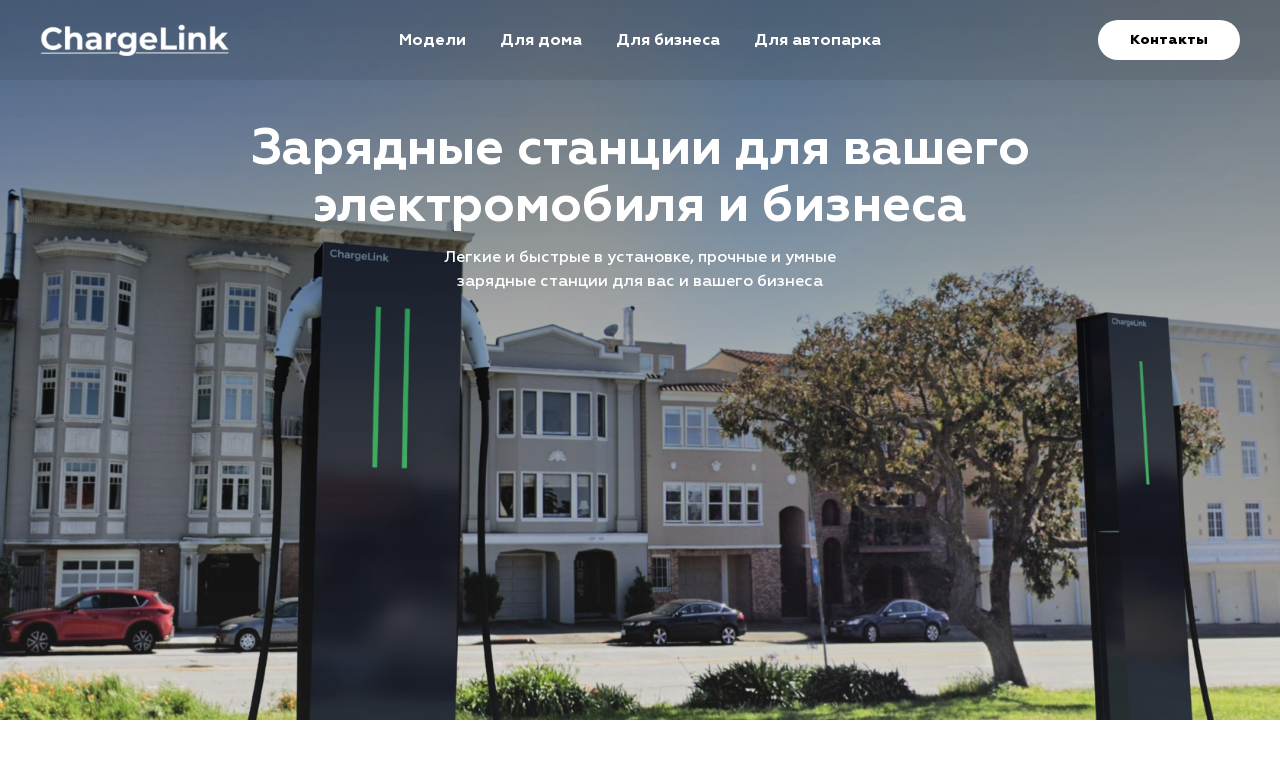

--- FILE ---
content_type: text/html; charset=UTF-8
request_url: https://chargelink.ru/
body_size: 32174
content:
<!DOCTYPE html><html> <head><meta charset="utf-8" /><meta http-equiv="Content-Type" content="text/html; charset=utf-8" /><meta name="viewport" content="width=device-width, initial-scale=1.0" /><!--metatextblock--><title>ChargeLink - Россия</title><meta name="description" content="Умные зарядные станции и технологии для электромобилей" /><meta property="og:url" content="https://chargelink.ru" /><meta property="og:title" content="ChargeLink - Россия" /><meta property="og:description" content="Умные зарядные станции и технологии для электромобилей " /><meta property="og:type" content="website" /><meta property="og:image" content="https://static.tildacdn.com/tild3634-3136-4261-a134-383762376561/ChargeLink.png" /><link rel="canonical" href="https://chargelink.ru"><!--/metatextblock--><meta property="fb:app_id" content="257953674358265" /><meta name="format-detection" content="telephone=no" /><meta http-equiv="x-dns-prefetch-control" content="on"><link rel="dns-prefetch" href="https://ws.tildacdn.com"><link rel="dns-prefetch" href="https://static.tildacdn.com"><link rel="shortcut icon" href="https://static.tildacdn.com/tild6433-6132-4266-b666-636139313838/favicon_3.ico" type="image/x-icon" /><!-- Assets --><link rel="stylesheet" href="https://static.tildacdn.com/css/tilda-grid-3.0.min.css" type="text/css" media="all" /><link rel="stylesheet" href="/tilda-blocks-2.14.css?t=1641872472" type="text/css" media="all" /><link rel="stylesheet" href="https://static.tildacdn.com/css/tilda-animation-1.0.min.css" type="text/css" media="all" /><link rel="stylesheet" href="https://static.tildacdn.com/css/tilda-slds-1.4.min.css" type="text/css" media="print" onload="this.media='all';" /><noscript><link rel="stylesheet" href="https://static.tildacdn.com/css/tilda-slds-1.4.min.css" type="text/css" media="all" /></noscript><link rel="stylesheet" href="https://static.tildacdn.com/css/tilda-zoom-2.0.min.css" type="text/css" media="print" onload="this.media='all';" /><noscript><link rel="stylesheet" href="https://static.tildacdn.com/css/tilda-zoom-2.0.min.css" type="text/css" media="all" /></noscript><link rel="stylesheet" href="https://static.tildacdn.com/css/tilda-menusub-1.0.min.css" type="text/css" media="print" onload="this.media='all';" /><noscript><link rel="stylesheet" href="https://static.tildacdn.com/css/tilda-menusub-1.0.min.css" type="text/css" media="all" /></noscript><link rel="stylesheet" href="https://static.tildacdn.com/css/tilda-forms-1.0.min.css" type="text/css" media="all" /><link rel="stylesheet" href="https://static.tildacdn.com/css/tilda-carousel-1.0.min.css" type="text/css" media="print" onload="this.media='all';" /><noscript><link rel="stylesheet" href="https://static.tildacdn.com/css/tilda-carousel-1.0.min.css" type="text/css" media="all" /></noscript><script type="text/javascript" src="https://static.tildacdn.com/js/rentafont_webfonts.js" charset="utf-8"></script><script type="text/javascript">WebFontConfig = {"id": "MjI1ODg0b3JkZXIyMjE4ODk=", "fonts": ["2590","2594","2592","2582","2584"], by_style: 1, by_id: 1};</script><script src="https://static.tildacdn.com/js/jquery-1.10.2.min.js"></script><script src="https://static.tildacdn.com/js/tilda-scripts-3.0.min.js"></script><script src="/tilda-blocks-2.7.js?t=1641872472"></script><script src="https://static.tildacdn.com/js/lazyload-1.3.min.js" charset="utf-8" async></script><script src="https://static.tildacdn.com/js/tilda-animation-1.0.min.js" charset="utf-8" async></script><script src="https://static.tildacdn.com/js/tilda-cover-1.0.min.js" charset="utf-8" async></script><script src="https://static.tildacdn.com/js/tilda-events-1.0.min.js" charset="utf-8" async></script><script src="https://static.tildacdn.com/js/tilda-slds-1.4.min.js" charset="utf-8" async></script><script src="https://static.tildacdn.com/js/hammer.min.js" charset="utf-8" async></script><script src="https://static.tildacdn.com/js/tilda-zoom-2.0.min.js" charset="utf-8" async></script><script src="https://static.tildacdn.com/js/tilda-menusub-1.0.min.js" charset="utf-8" async></script><script src="https://static.tildacdn.com/js/tilda-forms-1.0.min.js" charset="utf-8" async></script><script src="https://static.tildacdn.com/js/tilda-cart-1.0.min.js" charset="utf-8" async></script><script type="text/javascript">window.dataLayer = window.dataLayer || [];</script><script type="text/javascript">if((/bot|google|yandex|baidu|bing|msn|duckduckbot|teoma|slurp|crawler|spider|robot|crawling|facebook/i.test(navigator.userAgent))===false && typeof(sessionStorage)!='undefined' && sessionStorage.getItem('visited')!=='y'){	var style=document.createElement('style');	style.type='text/css';	style.innerHTML='@media screen and (min-width: 980px) {.t-records {opacity: 0;}.t-records_animated {-webkit-transition: opacity ease-in-out .2s;-moz-transition: opacity ease-in-out .2s;-o-transition: opacity ease-in-out .2s;transition: opacity ease-in-out .2s;}.t-records.t-records_visible {opacity: 1;}}';	document.getElementsByTagName('head')[0].appendChild(style);	$(document).ready(function() {	$('.t-records').addClass('t-records_animated');	setTimeout(function(){ $('.t-records').addClass('t-records_visible'); sessionStorage.setItem('visited','y');	},400);	});
}</script></head><body class="t-body" style="margin:0;"><!--allrecords--><div id="allrecords" class="t-records" data-hook="blocks-collection-content-node" data-tilda-project-id="4296446" data-tilda-page-id="19127959" data-tilda-formskey="712e8fd5136d62983d04f6eec0703872" data-tilda-imgoptimoff="yes" data-tilda-lazy="yes"><!--header--><div id="t-header" class="t-records" data-hook="blocks-collection-content-node" data-tilda-project-id="4296446" data-tilda-page-id="20745223" data-tilda-page-alias="header" data-tilda-formskey="712e8fd5136d62983d04f6eec0703872" data-tilda-imgoptimoff="yes" data-tilda-lazy="yes"><div id="rec335001557" class="r t-rec t-screenmin-980px" style=" " data-animationappear="off" data-record-type="257" data-screen-min="980px" ><!-- T228 --><div id="nav335001557marker"></div> <div class="t228__mobile t228__positionfixed" > <div class="t228__mobile_container"> <div class="t228__mobile_text t-name t-name_md" field="text">&nbsp;</div> <div class="t228__burger"> <span></span> <span></span> <span></span> <span></span> </div> </div> </div><div id="nav335001557" class="t228 t228__hidden t228__positionfixed " style="background-color: rgba(36,36,36,0.10); " data-bgcolor-hex="#242424" data-bgcolor-rgba="rgba(36,36,36,0.10)" data-navmarker="nav335001557marker" data-appearoffset="" data-bgopacity-two="100" data-menushadow="" data-bgopacity="0.10" data-bgcolor-rgba-afterscroll="rgba(36,36,36,1)" data-menu-items-align="center" data-menu="yes"> <div class="t228__maincontainer " style=""> <div class="t228__padding40px"></div> <div class="t228__leftside"> <div class="t228__leftcontainer"> <a href="https://chargelink.ru" style="color:#ffffff;font-weight:700;font-family:'Geometria';"><img src="https://static.tildacdn.com/tild3034-3764-4331-a330-373263636265/noroot.png" class="t228__imglogo t228__imglogomobile" imgfield="img" style="max-width: 190px; width: 190px; min-width: 190px; height: auto; display: block;" alt=""></a> </div> </div> <div class="t228__centerside "> <div class="t228__centercontainer"> <ul class="t228__list t228__list_hidden"> <li class="t228__list_item" style="padding:0 15px 0 0;"><a class="t-menu__link-item" href="#model" data-menu-submenu-hook="" style="color:#ffffff;font-weight:600;" data-menu-item-number="1">Модели</a> </li> <li class="t228__list_item" style="padding:0 15px;"><a class="t-menu__link-item" href="/homeseries" data-menu-submenu-hook="" style="color:#ffffff;font-weight:600;" data-menu-item-number="2">Для дома</a> </li> <li class="t228__list_item" style="padding:0 15px;"><a class="t-menu__link-item" href="/businessesru" data-menu-submenu-hook="" style="color:#ffffff;font-weight:600;" data-menu-item-number="3">Для бизнеса</a> </li> <li class="t228__list_item" style="padding:0 0 0 15px;"><a class="t-menu__link-item" href="fleetru" data-menu-submenu-hook="" style="color:#ffffff;font-weight:600;" data-menu-item-number="4">Для автопарка</a> </li> </ul> </div> </div> <div class="t228__rightside"> <div class="t228__rightcontainer"> <div class="t228__right_buttons"><div class="t228__right_buttons_wrap"><div class="t228__right_buttons_but"><a href="#contacts" target="" class="t-btn " style="color:#000000;background-color:#ffffff;border-radius:20px; -moz-border-radius:20px; -webkit-border-radius:20px;"><table style="width:100%; height:100%;"><tr><td>Контакты</td></tr></table></a></div> </div></div> </div> </div> <div class="t228__padding40px"></div> </div></div><style>@media screen and (max-width: 980px) { #rec335001557 .t228__leftcontainer { padding: 20px; } #rec335001557 .t228__imglogo { padding: 20px 0; }
#rec335001557 .t228 { position: fixed; top: 64px; }
}</style><script> $(window).on('load', function() { if (typeof t228_setWidth !== 'undefined') { t228_setWidth('335001557'); } });
$(window).on('resize', function() {
if (typeof t228_setWidth !== 'undefined') { t228_setWidth('335001557');
} t228_setBg('335001557');
});
$(document).ready(function() { t228_highlight(); t228_checkAnchorLinks('335001557'); if (typeof t228__init === 'function') { t228__init('335001557'); } t228_setBg('335001557');
if (typeof t228_setWidth !== 'undefined') { t228_setWidth('335001557');
} t228_changebgopacitymenu('335001557'); $(window).bind('scroll', t_throttle(function(){t228_changebgopacitymenu('335001557')})); t228_createMobileMenu('335001557');
});</script><!--[if IE 8]><style>#rec335001557 .t228 { filter: progid:DXImageTransform.Microsoft.gradient(startColorStr='#D9242424', endColorstr='#D9242424');
}</style><![endif]--><style>#rec335001557 .t-menu__link-item{ -webkit-transition: color 0.3s ease-in-out, opacity 0.3s ease-in-out; transition: color 0.3s ease-in-out, opacity 0.3s ease-in-out;	}
#rec335001557 .t-menu__link-item.t-active{ color:#bdcfff !important; }
#rec335001557 .t-menu__link-item:not(.t-active):not(.tooltipstered):hover{ color: #bdcfff !important; }
@supports (overflow:-webkit-marquee) and (justify-content:inherit)
{ #rec335001557 .t-menu__link-item, #rec335001557 .t-menu__link-item.t-active { opacity: 1 !important; }
}</style><script type="text/javascript"> $(document).ready(function() { setTimeout(function(){ t_onFuncLoad('t_menusub_init', function() { t_menusub_init('335001557'); }); }, 500); });</script><style>@media screen and (max-width: 980px) { #rec335001557 .t-menusub__menu .t-menusub__link-item { color:#ffffff !important; } #rec335001557 .t-menusub__menu .t-menusub__link-item.t-active { color:#ffffff !important; }
}</style></div><div id="rec335001681" class="r t-rec t-screenmax-980px" style=" " data-animationappear="off" data-record-type="450" data-screen-max="980px" > <div class="t450__burger_container " data-appearoffset="" data-hideoffset="" style="top:15px; "> <div class="t450__burger_bg t450__burger_cirqle" style="; "></div> <div class="t450__burger"> <span style="background-color:#ffffff;"></span> <span style="background-color:#ffffff;"></span> <span style="background-color:#ffffff;"></span> <span style="background-color:#ffffff;"></span> </div> </div><!-- t450 --><div id="nav335001681marker"></div><div class="t450__overlay "> <div class="t450__overlay_bg" style=" "></div></div><div id="nav335001681" class="t450 " data-tooltip-hook="" style="background-color: #242424;"> <div class="t450__close t450_opened " style="background-color: #242424;"> <div class="t450__close_icon"> <span style="background-color:#ffffff;"></span> <span style="background-color:#ffffff;"></span> <span style="background-color:#ffffff;"></span> <span style="background-color:#ffffff;"></span> </div> </div> <div class="t450__container t-align_left"> <div class="t450__top"> <div class="t450__logowrapper"> <a href="https://chargelink.ru" style="color:#ffffff;font-weight:700;font-family:'Geometria';"><img src="https://static.tildacdn.com/tild3834-6662-4562-b831-663435316434/0LOGO.png" class="t450__logoimg" imgfield="img" alt=""></a> </div> <div class="t450__menu"> <ul class="t450__list"> <li class="t450__list_item" ><a class="t-menu__link-item " href="/catalogru" data-menu-submenu-hook="" style="color:#ffffff;font-weight:600;" data-menu-item-number="1">Модели</a> </li> <li class="t450__list_item" ><a class="t-menu__link-item " href="/homeseries" data-menu-submenu-hook="" style="color:#ffffff;font-weight:600;" data-menu-item-number="2">Для дома</a> </li> <li class="t450__list_item" ><a class="t-menu__link-item " href="/businessesru" data-menu-submenu-hook="" style="color:#ffffff;font-weight:600;" data-menu-item-number="3">Для бизнеса</a> </li> <li class="t450__list_item" ><a class="t-menu__link-item " href="/fleetru" data-menu-submenu-hook="" style="color:#ffffff;font-weight:600;" data-menu-item-number="4">Для автопарка</a> </li> </ul> </div> </div> <div class="t450__rightside"> <div class="t450__rightcontainer"> <div class="t450__right_buttons"> <div class="t450__right_buttons_wrap"> <div class="t450__right_buttons_but "><a href="#contacts" target="" class="t-btn " style="color:#000000;background-color:#ffffff;border-radius:20px; -moz-border-radius:20px; -webkit-border-radius:20px;"><table style="width:100%; height:100%;"><tr><td>Контакты</td></tr></table></a></div> </div> </div> </div> </div> </div></div> <script>$(document).ready(function(){ $("#rec335001681").attr('data-animationappear','off'); $("#rec335001681").css('opacity','1'); t450_initMenu('335001681'); });</script> <script type="text/javascript"> $(document).ready(function() { setTimeout(function(){ t_onFuncLoad('t_menusub_init', function() { t_menusub_init('335001681'); }); }, 500); });</script><style>@media screen and (max-width: 980px) { #rec335001681 .t-menusub__menu .t-menusub__link-item { color:#ffffff !important; } #rec335001681 .t-menusub__menu .t-menusub__link-item.t-active { color:#ffffff !important; }
}</style></div><div id="rec342184219" class="r t-rec" style=" " data-animationappear="off" data-record-type="706" ><!--tcart--><script>$(document).ready(function () {	setTimeout(function() {	t_onFuncLoad('tcart__init', function () { tcart__init('342184219', ''); });	}, 50); /* fix for Android */ var ua = navigator.userAgent.toLowerCase(); var isAndroid = (ua.indexOf("android") > -1); if (isAndroid && !$('.t-body').hasClass('t-body_scrollable-fix-for-android')) { $('.t-body').addClass('t-body_scrollable-fix-for-android'); $('head').append("<style>@media screen and (max-width: 560px) {\n.t-body_scrollable-fix-for-android {\noverflow: visible !important;\n}\n}\n</style>"); console.log('Android css fix was inited'); } /* fix Instagram iPhone keyboard bug */ if (ua.indexOf("instagram") !== -1 && ua.indexOf("iphone") !== -1) { $(".t-body").css("position", "relative"); } var cartWindow = $("#rec342184219 .t706__cartwin"); var curMode = $(".t-records").attr("data-tilda-mode"); if (cartWindow.length && curMode != "edit" && curMode != "preview") { cartWindow.bind('scroll', t_throttle(function () { if (window.lazy === 'y' || $('#allrecords').attr('data-tilda-lazy') === 'yes') { t_onFuncLoad('t_lazyload_update', function () { t_lazyload_update(); }); } }, 500)); }
});</script><div class="t706" data-cart-ver="137" data-opencart-onorder="yes" data-project-currency="р." data-project-currency-side="r" data-project-currency-sep="," data-project-currency-code="RUB" data-payment-system="yakassa" > <div class="t706__carticon" style=""> <div class="t706__carticon-text t-name t-name_xs">Click to order</div> <div class="t706__carticon-wrapper"> <div class="t706__carticon-imgwrap" style=" box-shadow: 0px 0px 0px 0px rgba(0, 0, 0, 0.2);"> <svg class="t706__carticon-img" xmlns="http://www.w3.org/2000/svg" viewBox="0 0 64 64"> <path fill="none" stroke-width="2" stroke-miterlimit="10" d="M44 18h10v45H10V18h10z"/> <path fill="none" stroke-width="2" stroke-miterlimit="10" d="M22 24V11c0-5.523 4.477-10 10-10s10 4.477 10 10v13"/> </svg> </div> <div class="t706__carticon-counter js-carticon-counter" style="background-color:#6467cc;"></div> </div> </div> <div class="t706__cartwin"> <div class="t706__cartwin-close"> <div class="t706__cartwin-close-wrapper"> <svg class="t706__cartwin-close-icon" width="23px" height="23px" viewBox="0 0 23 23" version="1.1" xmlns="http://www.w3.org/2000/svg" xmlns:xlink="http://www.w3.org/1999/xlink"> <g stroke="none" stroke-width="1" fill="#fff" fill-rule="evenodd"> <rect transform="translate(11.313708, 11.313708) rotate(-45.000000) translate(-11.313708, -11.313708) " x="10.3137085" y="-3.6862915" width="2" height="30"></rect> <rect transform="translate(11.313708, 11.313708) rotate(-315.000000) translate(-11.313708, -11.313708) " x="10.3137085" y="-3.6862915" width="2" height="30"></rect> </g> </svg> </div> </div> <div class="t706__cartwin-content"> <div class="t706__cartwin-top"> <div class="t706__cartwin-heading t-name t-name_xl">Ваш заказ</div> </div> <div class="t706__cartwin-products"></div> <div class="t706__cartwin-bottom"> <div class="t706__cartwin-prodamount-wrap t-descr t-descr_sm"> <span class="t706__cartwin-prodamount-label">Total:&nbsp;</span><span class="t706__cartwin-prodamount"></span> </div> </div> <div class="t706__form-upper-text t-descr t-descr_xs"><div style="font-size: 14px;" data-customstyle="yes"><span style="font-size: 14px;">После заказа с вами свяжется наш менеджер и подберет оптимальный способ доставки</span></div></div> <div class="t706__orderform t-input_nomargin"> <form id="form342184219" name='form342184219' role="form" action='' method='POST' data-formactiontype="2" data-inputbox=".t-input-group" class="t-form js-form-proccess t-form_inputs-total_5 t-form_bbonly " data-formsended-callback="t706_onSuccessCallback" > <input type="hidden" name="formservices[]" value="1e631bbd84ec77a9083f226f20d6c4d8" class="js-formaction-services"> <input type="hidden" name="formservices[]" value="8aaf1e9a288efe3e4893f168d013b355" class="js-formaction-services"> <input type="hidden" name="tildaspec-formname" tabindex="-1" value="Cart"> <div class="js-successbox t-form__successbox t-text t-text_md" style="display:none;"></div> <div class="t-form__inputsbox"> <div class="t-input-group t-input-group_nm" data-input-lid="1496239431201"> <div class="t-input-title t-descr t-descr_md" data-redactor-toolbar="no" field="li_title__1496239431201" style="">Ваше имя</div> <div class="t-input-block"> <input type="text" autocomplete="name" name="name" class="t-input js-tilda-rule t-input_bbonly" value="" data-tilda-req="1" data-tilda-rule="name" style="color:#242424; background-color:#ebefff; border-radius: 20px; -moz-border-radius: 20px; -webkit-border-radius: 20px;"> <div class="t-input-error"></div> </div> </div> <div class="t-input-group t-input-group_em" data-input-lid="1496239459190"> <div class="t-input-title t-descr t-descr_md" data-redactor-toolbar="no" field="li_title__1496239459190" style="">Ваш Email</div> <div class="t-input-block"> <input type="text" autocomplete="email" name="email" class="t-input js-tilda-rule t-input_bbonly" value="" data-tilda-req="1" data-tilda-rule="email" style="color:#242424; background-color:#ebefff; border-radius: 20px; -moz-border-radius: 20px; -webkit-border-radius: 20px;"> <div class="t-input-error"></div> </div> </div> <div class="t-input-group t-input-group_ph" data-input-lid="1496239478607"> <div class="t-input-title t-descr t-descr_md" data-redactor-toolbar="no" field="li_title__1496239478607" style="">Ваш номер телефона</div> <div class="t-input-block"> <input type="tel" autocomplete="tel" name="phone" class="t-input js-tilda-rule js-tilda-mask t-input_bbonly" value="" data-tilda-req="1" data-tilda-rule="phone" pattern="[0-9]*" data-tilda-mask="+7 (999) 999-9999" style="color:#242424; background-color:#ebefff; border-radius: 20px; -moz-border-radius: 20px; -webkit-border-radius: 20px;"> <div class="t-input-error"></div> </div> </div> <div class="t-input-group t-input-group_in" data-input-lid="1627969565004"> <div class="t-input-title t-descr t-descr_md" data-redactor-toolbar="no" field="li_title__1627969565004" style="">Адрес доставки</div> <div class="t-input-block"> <input type="text" name="Адрес доставки" class="t-input js-tilda-rule t-input_bbonly" value="" data-tilda-req="1" style="color:#242424; background-color:#ebefff; border-radius: 20px; -moz-border-radius: 20px; -webkit-border-radius: 20px;"> <div class="t-input-error"></div> </div> </div> <div class="t-input-group t-input-group_ta" data-input-lid="1627969674184"> <div class="t-input-title t-descr t-descr_md" data-redactor-toolbar="no" field="li_title__1627969674184" style="">Дополнительные комментарии:</div> <div class="t-input-block"> <textarea name="Дополнительные комментарии:" class="t-input js-tilda-rule t-input_bbonly" data-tilda-req="1" style="color:#242424; background-color:#ebefff; border-radius: 20px; -moz-border-radius: 20px; -webkit-border-radius: 20px;height:102px" rows="3"></textarea> <div class="t-input-error"></div> </div> </div><div class="t-input-group t-input-group_pm" style="margin: 40px 0;"> <div class="t-input-title t-descr t-descr_md" style="">Payment method</div> <div class="t-input-block"> <div class="t-radio__wrapper t-radio__wrapper-payment" data-tilda-payment-variants-hook='y'> <label class="t-radio__control t-text t-text_xs" style=""><input type="radio" name="paymentsystem" value="yakassa" checked="checked" class="t-radio t-radio_payment" data-payment-variant-system="yakassa"><div class="t-radio__indicator" style="border-color:#242424"></div> Банковская карта, ЮКаssa </label> <label class="t-radio__control t-text t-text_xs" style=""><input type="radio" name="paymentsystem" value="banktransfer" class="t-radio t-radio_payment" data-payment-variant-system="banktransfer"><div class="t-radio__indicator" style="border-color:#242424"></div> Безналичная оплата </label> <style> #rec342184219 .t-radio__indicator:after { background:#242424; } </style> </div> </div></div><!--[if IE 8]><style>.t-checkbox__control .t-checkbox, .t-radio__control .t-radio { left: 0px; z-index: 1; opacity: 1;
}
.t-checkbox__indicator, .t-radio__indicator { display: none;
}
.t-img-select__control .t-img-select { position: static;
}</style><![endif]--><div class="t-form__errorbox-middle"> <div class="js-errorbox-all t-form__errorbox-wrapper" style="display:none;"> <div class="t-form__errorbox-text t-text t-text_md"> <p class="t-form__errorbox-item js-rule-error js-rule-error-all"></p> <p class="t-form__errorbox-item js-rule-error js-rule-error-req"></p> <p class="t-form__errorbox-item js-rule-error js-rule-error-email"></p> <p class="t-form__errorbox-item js-rule-error js-rule-error-name"></p> <p class="t-form__errorbox-item js-rule-error js-rule-error-phone"></p> <p class="t-form__errorbox-item js-rule-error js-rule-error-minlength"></p> <p class="t-form__errorbox-item js-rule-error js-rule-error-string"></p> </div> </div></div> <div class="t-form__submit"> <button type="submit" class="t-submit" style="color:#242424;border:2px solid #242424;background-color:#ffffff;border-radius:20px; -moz-border-radius:20px; -webkit-border-radius:20px;font-family:Geometria;font-weight:600;" >Заказать</button> </div> </div> <div class="t-form__errorbox-bottom"> <div class="js-errorbox-all t-form__errorbox-wrapper" style="display:none;"> <div class="t-form__errorbox-text t-text t-text_md"> <p class="t-form__errorbox-item js-rule-error js-rule-error-all"></p> <p class="t-form__errorbox-item js-rule-error js-rule-error-req"></p> <p class="t-form__errorbox-item js-rule-error js-rule-error-email"></p> <p class="t-form__errorbox-item js-rule-error js-rule-error-name"></p> <p class="t-form__errorbox-item js-rule-error js-rule-error-phone"></p> <p class="t-form__errorbox-item js-rule-error js-rule-error-minlength"></p> <p class="t-form__errorbox-item js-rule-error js-rule-error-string"></p> </div> </div> </div> </form><style>#rec342184219 input::-webkit-input-placeholder {color:#242424; opacity: 0.5;}	#rec342184219 input::-moz-placeholder {color:#242424; opacity: 0.5;}	#rec342184219 input:-moz-placeholder {color:#242424; opacity: 0.5;}	#rec342184219 input:-ms-input-placeholder {color:#242424; opacity: 0.5;}	#rec342184219 textarea::-webkit-input-placeholder {color:#242424; opacity: 0.5;}	#rec342184219 textarea::-moz-placeholder {color:#242424; opacity: 0.5;}	#rec342184219 textarea:-moz-placeholder {color:#242424; opacity: 0.5;}	#rec342184219 textarea:-ms-input-placeholder {color:#242424; opacity: 0.5;}</style> </div> <div class="t706__form-bottom-text t-text t-text_xs">Отправляя заявку вы соглашаетесь с <a href="https://chargelink.ru/politics#contacts" rel="noopener noreferrer" style="color: rgb(69, 73, 210); border-bottom: 1px solid rgb(69, 73, 210); box-shadow: none; text-decoration: none;">политикой обработки персональных данных</a></div> </div> </div> <div class="t706__cartdata"> </div></div><style>.t706__carticon-text {	color: #242424;
}
.t706__carticon-text::after {	border-left-color: #d6e1ff;
}
.t706__carticon-text {	background: #d6e1ff;
} .t706 .t-radio__indicator { border-color: #242424 !important; }</style><style>#rec342184219 .t-submit:hover{ background-color: #d6e1ff !important; border-color: #d6e1ff !important;	}	#rec342184219 .t-submit{ -webkit-transition: background-color 0.2s ease-in-out, color 0.2s ease-in-out, border-color 0.2s ease-in-out, box-shadow 0.2s ease-in-out; transition: background-color 0.2s ease-in-out, color 0.2s ease-in-out, border-color 0.2s ease-in-out, box-shadow 0.2s ease-in-out;	}</style><!--/tcart--></div></div><!--/header--><div id="rec308746212" class="r t-rec t-rec_pb_0" style="padding-bottom:0px; " data-animationappear="off" data-record-type="396" ><!-- T396 --><style>#rec308746212 .t396__artboard{height: 760px;background-color: #ffffff;}#rec308746212 .t396__filter{height: 760px;background-image: -webkit-gradient( linear, left top, left bottom, from(rgba(0,0,0,0.5)), to(rgba(255,255,255,0.1)) );background-image: -webkit-linear-gradient(top, rgba(0,0,0,0.5), rgba(255,255,255,0.1));background-image: linear-gradient(to bottom, rgba(0,0,0,0.5), rgba(255,255,255,0.1));}#rec308746212 .t396__carrier{height: 760px;background-position: right center;background-attachment: scroll;background-image: url('https://static.tildacdn.com/tild3461-6461-4035-b037-366463343739/Mask_Group_1.png');background-size:cover;background-repeat:no-repeat;}@media screen and (max-width: 1199px){#rec308746212 .t396__artboard{height: 420px;}#rec308746212 .t396__filter{height: 420px;}#rec308746212 .t396__carrier{height: 420px;background-attachment:scroll;}}@media screen and (max-width: 959px){#rec308746212 .t396__artboard{height: 380px;}#rec308746212 .t396__filter{height: 380px;background-image: -webkit-gradient( linear, left top, left bottom, from(rgba(0,0,0,0.6)), to(rgba(0,0,0,0.3)) );background-image: -webkit-linear-gradient(top, rgba(0,0,0,0.6), rgba(0,0,0,0.3));background-image: linear-gradient(to bottom, rgba(0,0,0,0.6), rgba(0,0,0,0.3));background-color: unset;}#rec308746212 .t396__carrier{height: 380px;}}@media screen and (max-width: 639px){#rec308746212 .t396__artboard{height: 418px;}#rec308746212 .t396__filter{height: 418px;}#rec308746212 .t396__carrier{height: 418px;}}@media screen and (max-width: 479px){#rec308746212 .t396__artboard{height: 508px;}#rec308746212 .t396__filter{height: 508px;}#rec308746212 .t396__carrier{height: 508px;background-position: center top;background-image: url('https://static.tildacdn.com/tild3162-3732-4439-b136-333439623332/11111.png');}}#rec308746212 .tn-elem[data-elem-id="1613613229627"]{color:#ffffff;text-align:center;z-index:1;top: 120px;left: calc(50% - 600px + 200px);width:800px;}#rec308746212 .tn-elem[data-elem-id="1613613229627"] .tn-atom{color:#ffffff;font-size:50px;font-family:'Geometria',Arial,sans-serif;line-height:1.15;font-weight:600;background-position:center center;border-color:transparent;border-style:solid;}@media screen and (max-width: 1199px){#rec308746212 .tn-elem[data-elem-id="1613613229627"]{top: 95px;left: calc(50% - 480px + 80px);}}@media screen and (max-width: 959px){#rec308746212 .tn-elem[data-elem-id="1613613229627"]{top: 35px;left: calc(50% - 320px + 80px);width:480px;}#rec308746212 .tn-elem[data-elem-id="1613613229627"] .tn-atom{font-size:45px;}}@media screen and (max-width: 639px){#rec308746212 .tn-elem[data-elem-id="1613613229627"]{top: 50px;left: calc(50% - 240px + 9px);width:462px;}}@media screen and (max-width: 479px){#rec308746212 .tn-elem[data-elem-id="1613613229627"]{top: 65px;left: calc(50% - 160px + 20px);width:276px;}#rec308746212 .tn-elem[data-elem-id="1613613229627"] .tn-atom{font-size:28px;}}#rec308746212 .tn-elem[data-elem-id="1613613385017"]{color:#ffffff;text-align:center;z-index:2;top: 245px;left: calc(50% - 600px + 390px);width:420px;}#rec308746212 .tn-elem[data-elem-id="1613613385017"] .tn-atom{color:#ffffff;font-size:16px;font-family:'Geometria',Arial,sans-serif;line-height:1.55;font-weight:500;background-position:center center;border-color:transparent;border-style:solid;}@media screen and (max-width: 1199px){#rec308746212 .tn-elem[data-elem-id="1613613385017"]{top: 245px;left: calc(50% - 480px + 270px);}}@media screen and (max-width: 959px){#rec308746212 .tn-elem[data-elem-id="1613613385017"]{top: 255px;left: calc(50% - 320px + 110px);}#rec308746212 .tn-elem[data-elem-id="1613613385017"] .tn-atom{font-size:15px;}}@media screen and (max-width: 639px){#rec308746212 .tn-elem[data-elem-id="1613613385017"]{top: 270px;left: calc(50% - 240px + 151px);width:178px;}}@media screen and (max-width: 479px){#rec308746212 .tn-elem[data-elem-id="1613613385017"]{top: 220px;left: calc(50% - 160px + 70px);width:170px;}#rec308746212 .tn-elem[data-elem-id="1613613385017"] .tn-atom{font-size:16px;}}</style> <div class='t396'><div class="t396__artboard" data-artboard-recid="308746212"	data-artboard-height="760"	data-artboard-height-res-960="420"	data-artboard-height-res-640="380"	data-artboard-height-res-480="418"	data-artboard-height-res-320="508"	data-artboard-height_vh=""	data-artboard-valign="center"	data-artboard-upscale=""	data-artboard-ovrflw=""	> <div class="t396__carrier" data-artboard-recid="308746212"></div> <div class="t396__filter" data-artboard-recid="308746212"></div> <div class='t396__elem tn-elem tn-elem__3087462121613613229627' data-elem-id='1613613229627' data-elem-type='text'	data-field-top-value="120"	data-field-top-res-960-value="95"	data-field-top-res-640-value="35"	data-field-top-res-480-value="50"	data-field-top-res-320-value="65"	data-field-left-value="200"	data-field-left-res-960-value="80"	data-field-left-res-640-value="80"	data-field-left-res-480-value="9"	data-field-left-res-320-value="20"	data-field-width-value="800"	data-field-width-res-640-value="480"	data-field-width-res-480-value="462"	data-field-width-res-320-value="276"	data-field-axisy-value="top"	data-field-axisx-value="left"	data-field-container-value="grid"	data-field-topunits-value="px"	data-field-leftunits-value="px"	data-field-heightunits-value=""	data-field-widthunits-value="px" > <div class='tn-atom' field='tn_text_1613613229627' >Зарядные станции для вашего электромобиля и бизнеса</div> </div> <div class='t396__elem tn-elem tn-elem__3087462121613613385017' data-elem-id='1613613385017' data-elem-type='text'	data-field-top-value="245"	data-field-top-res-960-value="245"	data-field-top-res-640-value="255"	data-field-top-res-480-value="270"	data-field-top-res-320-value="220"	data-field-left-value="390"	data-field-left-res-960-value="270"	data-field-left-res-640-value="110"	data-field-left-res-480-value="151"	data-field-left-res-320-value="70"	data-field-width-value="420"	data-field-width-res-480-value="178"	data-field-width-res-320-value="170"	data-field-axisy-value="top"	data-field-axisx-value="left"	data-field-container-value="grid"	data-field-topunits-value="px"	data-field-leftunits-value="px"	data-field-heightunits-value=""	data-field-widthunits-value="px" > <div class='tn-atom' field='tn_text_1613613385017' >Легкие и быстрые в установке, прочные и умные зарядные станции для вас и вашего бизнеса</div> </div> </div> </div> <script>$( document ).ready(function() { t396_init('308746212');
});</script><!-- /T396 --></div><div id="rec308746213" class="r t-rec t-rec_pt_0" style="padding-top:0px; " data-animationappear="off" data-record-type="396" ><!-- T396 --><style>#rec308746213 .t396__artboard{height: 120px;background-color: #242424;}#rec308746213 .t396__filter{height: 120px;background-image: -webkit-gradient( linear, left top, left bottom, from(rgba(255,255,255,0)), to(rgba(255,255,255,0)) );background-image: -webkit-linear-gradient(top, rgba(255,255,255,0), rgba(255,255,255,0));background-image: linear-gradient(to bottom, rgba(255,255,255,0), rgba(255,255,255,0));}#rec308746213 .t396__carrier{height: 120px;background-position: center center;background-attachment: scroll;background-size:cover;background-repeat:no-repeat;}@media screen and (max-width: 1199px){#rec308746213 .t396__artboard{}#rec308746213 .t396__filter{}#rec308746213 .t396__carrier{background-attachment:scroll;}}@media screen and (max-width: 959px){#rec308746213 .t396__artboard{height: 270px;}#rec308746213 .t396__filter{height: 270px;}#rec308746213 .t396__carrier{height: 270px;}}@media screen and (max-width: 639px){#rec308746213 .t396__artboard{height: 350px;}#rec308746213 .t396__filter{height: 350px;}#rec308746213 .t396__carrier{height: 350px;}}@media screen and (max-width: 479px){#rec308746213 .t396__artboard{height: 300px;}#rec308746213 .t396__filter{height: 300px;}#rec308746213 .t396__carrier{height: 300px;}}#rec308746213 .tn-elem[data-elem-id="1615354496535"]{color:#ffffff;z-index:2;top: 41px;left: calc(50% - 600px + 140px);width:165px;}#rec308746213 .tn-elem[data-elem-id="1615354496535"] .tn-atom{color:#ffffff;font-size:17px;font-family:'Geometria',Arial,sans-serif;line-height:1.2;font-weight:300;background-position:center center;border-color:transparent;border-style:solid;}@media screen and (max-width: 1199px){#rec308746213 .tn-elem[data-elem-id="1615354496535"]{top: 31px;left: calc(50% - 480px + 90px);}}@media screen and (max-width: 959px){#rec308746213 .tn-elem[data-elem-id="1615354496535"]{top: 95px;left: calc(50% - 320px + 42px);width:190px;}#rec308746213 .tn-elem[data-elem-id="1615354496535"]{text-align:center;}#rec308746213 .tn-elem[data-elem-id="1615354496535"] .tn-atom{font-size:16px;}}@media screen and (max-width: 639px){#rec308746213 .tn-elem[data-elem-id="1615354496535"]{top: 165px;left: calc(50% - 240px + 185px);}#rec308746213 .tn-elem[data-elem-id="1615354496535"]{text-align:left;}}@media screen and (max-width: 479px){#rec308746213 .tn-elem[data-elem-id="1615354496535"]{top: 139px;left: calc(50% - 160px + 105px);}#rec308746213 .tn-elem[data-elem-id="1615354496535"]{text-align:left;}#rec308746213 .tn-elem[data-elem-id="1615354496535"] .tn-atom{font-size:15px;}}#rec308746213 .tn-elem[data-elem-id="1615354496540"]{color:#ffffff;text-align:center;z-index:3;top: 37px;left: calc(50% - 600px + 890px);width:220px;height:45px;}#rec308746213 .tn-elem[data-elem-id="1615354496540"] .tn-atom{color:#ffffff;font-size:14px;font-family:'Geometria',Arial,sans-serif;line-height:1.55;font-weight:600;border-width:2px;border-radius:10px;background-position:center center;border-color:#ffffff;border-style:solid;transition: background-color 0.2s ease-in-out, color 0.2s ease-in-out, border-color 0.2s ease-in-out;}@media screen and (max-width: 1199px){#rec308746213 .tn-elem[data-elem-id="1615354496540"]{top: 38px;left: calc(50% - 480px + 710px);}}@media screen and (max-width: 959px){#rec308746213 .tn-elem[data-elem-id="1615354496540"]{top: 183px;left: calc(50% - 320px + 210px);}}@media screen and (max-width: 639px){#rec308746213 .tn-elem[data-elem-id="1615354496540"]{top: 260px;left: calc(50% - 240px + 130px);}}@media screen and (max-width: 479px){#rec308746213 .tn-elem[data-elem-id="1615354496540"]{top: 223px;left: calc(50% - 160px + 50px);}}#rec308746213 .tn-elem[data-elem-id="1615354521831"]{color:#ffffff;z-index:4;top: 41px;left: calc(50% - 600px + 440px);width:87px;}#rec308746213 .tn-elem[data-elem-id="1615354521831"] .tn-atom{color:#ffffff;font-size:17px;font-family:'Geometria',Arial,sans-serif;line-height:1.2;font-weight:300;background-position:center center;border-color:transparent;border-style:solid;}@media screen and (max-width: 1199px){#rec308746213 .tn-elem[data-elem-id="1615354521831"]{top: 41px;left: calc(50% - 480px + 360px);}}@media screen and (max-width: 959px){#rec308746213 .tn-elem[data-elem-id="1615354521831"]{top: 95px;left: calc(50% - 320px + 277px);width:107px;}#rec308746213 .tn-elem[data-elem-id="1615354521831"]{text-align:center;}#rec308746213 .tn-elem[data-elem-id="1615354521831"] .tn-atom{font-size:16px;}}@media screen and (max-width: 639px){#rec308746213 .tn-elem[data-elem-id="1615354521831"]{top: 95px;left: calc(50% - 240px + 69px);}}@media screen and (max-width: 479px){#rec308746213 .tn-elem[data-elem-id="1615354521831"]{top: 79px;left: calc(50% - 160px + 16px);width:100px;}#rec308746213 .tn-elem[data-elem-id="1615354521831"] .tn-atom{font-size:15px;}}#rec308746213 .tn-elem[data-elem-id="1615354600317"]{z-index:6;top: 40px;left: calc(50% - 600px + 590px);width:40px;}#rec308746213 .tn-elem[data-elem-id="1615354600317"] .tn-atom{background-position:center center;border-color:transparent;border-style:solid;}@media screen and (max-width: 1199px){#rec308746213 .tn-elem[data-elem-id="1615354600317"]{top: 48px;left: calc(50% - 480px + 500px);}}@media screen and (max-width: 959px){#rec308746213 .tn-elem[data-elem-id="1615354600317"]{top: 43px;left: calc(50% - 320px + 492px);}}@media screen and (max-width: 639px){#rec308746213 .tn-elem[data-elem-id="1615354600317"]{top: 43px;left: calc(50% - 240px + 304px);}}@media screen and (max-width: 479px){#rec308746213 .tn-elem[data-elem-id="1615354600317"]{top: 37px;left: calc(50% - 160px + 198px);}}#rec308746213 .tn-elem[data-elem-id="1615354675069"]{color:#ffffff;z-index:7;top: 31px;left: calc(50% - 600px + 650px);width:100px;}#rec308746213 .tn-elem[data-elem-id="1615354675069"] .tn-atom{color:#ffffff;font-size:17px;font-family:'Geometria',Arial,sans-serif;line-height:1.2;font-weight:300;background-position:center center;border-color:transparent;border-style:solid;}@media screen and (max-width: 1199px){#rec308746213 .tn-elem[data-elem-id="1615354675069"]{top: 31px;left: calc(50% - 480px + 550px);}}@media screen and (max-width: 959px){#rec308746213 .tn-elem[data-elem-id="1615354675069"]{top: 95px;left: calc(50% - 320px + 419px);width:179px;}#rec308746213 .tn-elem[data-elem-id="1615354675069"]{text-align:center;}#rec308746213 .tn-elem[data-elem-id="1615354675069"] .tn-atom{font-size:16px;}}@media screen and (max-width: 639px){#rec308746213 .tn-elem[data-elem-id="1615354675069"]{top: 95px;left: calc(50% - 240px + 231px);}}@media screen and (max-width: 479px){#rec308746213 .tn-elem[data-elem-id="1615354675069"]{top: 79px;left: calc(50% - 160px + 125px);}#rec308746213 .tn-elem[data-elem-id="1615354675069"] .tn-atom{font-size:15px;}}#rec308746213 .tn-elem[data-elem-id="1619433366645"]{z-index:8;top: 40px;left: calc(50% - 600px + 370px);width:40px;}#rec308746213 .tn-elem[data-elem-id="1619433366645"] .tn-atom{background-position:center center;border-color:transparent;border-style:solid;}@media screen and (max-width: 1199px){#rec308746213 .tn-elem[data-elem-id="1619433366645"]{top: 40px;left: calc(50% - 480px + 305px);width:40px;}}@media screen and (max-width: 959px){#rec308746213 .tn-elem[data-elem-id="1619433366645"]{top: 38px;left: calc(50% - 320px + 310px);}}@media screen and (max-width: 639px){#rec308746213 .tn-elem[data-elem-id="1619433366645"]{top: 38px;left: calc(50% - 240px + 102px);}}@media screen and (max-width: 479px){#rec308746213 .tn-elem[data-elem-id="1619433366645"]{top: 32px;left: calc(50% - 160px + 46px);}}#rec308746213 .tn-elem[data-elem-id="1619433368425"]{z-index:1;top: 42px;left: calc(50% - 600px + 80px);width:37px;}#rec308746213 .tn-elem[data-elem-id="1619433368425"] .tn-atom{background-position:center center;border-color:transparent;border-style:solid;}@media screen and (max-width: 1199px){#rec308746213 .tn-elem[data-elem-id="1619433368425"]{top: 41px;left: calc(50% - 480px + 30px);}}@media screen and (max-width: 959px){#rec308746213 .tn-elem[data-elem-id="1619433368425"]{top: 36px;left: calc(50% - 320px + 119px);}}@media screen and (max-width: 639px){#rec308746213 .tn-elem[data-elem-id="1619433368425"]{top: 183px;left: calc(50% - 240px + 124px);}}@media screen and (max-width: 479px){#rec308746213 .tn-elem[data-elem-id="1619433368425"]{top: 155px;left: calc(50% - 160px + 44px);}}</style> <div class='t396'><div class="t396__artboard" data-artboard-recid="308746213"	data-artboard-height="120"	data-artboard-height-res-640="270"	data-artboard-height-res-480="350"	data-artboard-height-res-320="300"	data-artboard-height_vh=""	data-artboard-valign="center"	data-artboard-upscale="grid"	data-artboard-ovrflw=""	> <div class="t396__carrier" data-artboard-recid="308746213"></div> <div class="t396__filter" data-artboard-recid="308746213"></div> <div class='t396__elem tn-elem tn-elem__3087462131615354496535' data-elem-id='1615354496535' data-elem-type='text'	data-field-top-value="41"	data-field-top-res-960-value="31"	data-field-top-res-640-value="95"	data-field-top-res-480-value="165"	data-field-top-res-320-value="139"	data-field-left-value="140"	data-field-left-res-960-value="90"	data-field-left-res-640-value="42"	data-field-left-res-480-value="185"	data-field-left-res-320-value="105"	data-field-width-value="165"	data-field-width-res-640-value="190"	data-field-axisy-value="top"	data-field-axisx-value="left"	data-field-container-value="grid"	data-field-topunits-value="px"	data-field-leftunits-value="px"	data-field-heightunits-value=""	data-field-widthunits-value="px" > <div class='tn-atom' field='tn_text_1615354496535' >Сертифицированное оборудование</div> </div> <div class='t396__elem tn-elem tn-elem__3087462131615354496540' data-elem-id='1615354496540' data-elem-type='button'	data-field-top-value="37"	data-field-top-res-960-value="38"	data-field-top-res-640-value="183"	data-field-top-res-480-value="260"	data-field-top-res-320-value="223"	data-field-left-value="890"	data-field-left-res-960-value="710"	data-field-left-res-640-value="210"	data-field-left-res-480-value="130"	data-field-left-res-320-value="50"	data-field-height-value="45"	data-field-width-value="220"	data-field-axisy-value="top"	data-field-axisx-value="left"	data-field-container-value="grid"	data-field-topunits-value="px"	data-field-leftunits-value="px"	data-field-heightunits-value=""	data-field-widthunits-value="" > <a class='tn-atom' href="https://chargelink.ru/orderformru" >ЗАКАЗАТЬ</a> </div> <div class='t396__elem tn-elem tn-elem__3087462131615354521831' data-elem-id='1615354521831' data-elem-type='text'	data-field-top-value="41"	data-field-top-res-960-value="41"	data-field-top-res-640-value="95"	data-field-top-res-480-value="95"	data-field-top-res-320-value="79"	data-field-left-value="440"	data-field-left-res-960-value="360"	data-field-left-res-640-value="277"	data-field-left-res-480-value="69"	data-field-left-res-320-value="16"	data-field-width-value="87"	data-field-width-res-640-value="107"	data-field-width-res-320-value="100"	data-field-axisy-value="top"	data-field-axisx-value="left"	data-field-container-value="grid"	data-field-topunits-value="px"	data-field-leftunits-value="px"	data-field-heightunits-value=""	data-field-widthunits-value="px" > <div class='tn-atom' field='tn_text_1615354521831' >Высокая надежность</div> </div> <div class='t396__elem tn-elem tn-elem__3087462131615354600317' data-elem-id='1615354600317' data-elem-type='image'	data-field-top-value="40"	data-field-top-res-960-value="48"	data-field-top-res-640-value="43"	data-field-top-res-480-value="43"	data-field-top-res-320-value="37"	data-field-left-value="590"	data-field-left-res-960-value="500"	data-field-left-res-640-value="492"	data-field-left-res-480-value="304"	data-field-left-res-320-value="198"	data-field-width-value="40"	data-field-axisy-value="top"	data-field-axisx-value="left"	data-field-container-value="grid"	data-field-topunits-value="px"	data-field-leftunits-value="px"	data-field-heightunits-value=""	data-field-widthunits-value="px"	data-field-filewidth-value="100"	data-field-fileheight-value="100" > <div class='tn-atom' > <img class='tn-atom__img t-img' data-original='https://static.tildacdn.com/tild6261-6432-4564-b133-313637303462/icons8----100.png' imgfield='tn_img_1615354600317'> </div> </div> <div class='t396__elem tn-elem tn-elem__3087462131615354675069' data-elem-id='1615354675069' data-elem-type='text'	data-field-top-value="31"	data-field-top-res-960-value="31"	data-field-top-res-640-value="95"	data-field-top-res-480-value="95"	data-field-top-res-320-value="79"	data-field-left-value="650"	data-field-left-res-960-value="550"	data-field-left-res-640-value="419"	data-field-left-res-480-value="231"	data-field-left-res-320-value="125"	data-field-width-value="100"	data-field-width-res-640-value="179"	data-field-axisy-value="top"	data-field-axisx-value="left"	data-field-container-value="grid"	data-field-topunits-value="px"	data-field-leftunits-value="px"	data-field-heightunits-value=""	data-field-widthunits-value="px" > <div class='tn-atom' field='tn_text_1615354675069' >Круглосуточный удаленный контроль</div> </div> <div class='t396__elem tn-elem tn-elem__3087462131619433366645' data-elem-id='1619433366645' data-elem-type='image'	data-field-top-value="40"	data-field-top-res-960-value="40"	data-field-top-res-640-value="38"	data-field-top-res-480-value="38"	data-field-top-res-320-value="32"	data-field-left-value="370"	data-field-left-res-960-value="305"	data-field-left-res-640-value="310"	data-field-left-res-480-value="102"	data-field-left-res-320-value="46"	data-field-width-value="40"	data-field-width-res-960-value="40"	data-field-axisy-value="top"	data-field-axisx-value="left"	data-field-container-value="grid"	data-field-topunits-value="px"	data-field-leftunits-value="px"	data-field-heightunits-value=""	data-field-widthunits-value="px"	data-field-filewidth-value="512"	data-field-fileheight-value="512" > <div class='tn-atom' > <img class='tn-atom__img t-img' data-original='https://static.tildacdn.com/tild3061-3434-4961-a364-656337623439/quality.svg' imgfield='tn_img_1619433366645'> </div> </div> <div class='t396__elem tn-elem tn-elem__3087462131619433368425' data-elem-id='1619433368425' data-elem-type='image'	data-field-top-value="42"	data-field-top-res-960-value="41"	data-field-top-res-640-value="36"	data-field-top-res-480-value="183"	data-field-top-res-320-value="155"	data-field-left-value="80"	data-field-left-res-960-value="30"	data-field-left-res-640-value="119"	data-field-left-res-480-value="124"	data-field-left-res-320-value="44"	data-field-width-value="37"	data-field-axisy-value="top"	data-field-axisx-value="left"	data-field-container-value="grid"	data-field-topunits-value="px"	data-field-leftunits-value="px"	data-field-heightunits-value=""	data-field-widthunits-value="px"	data-field-filewidth-value="50"	data-field-fileheight-value="50" > <div class='tn-atom' > <img class='tn-atom__img t-img' data-original='https://static.tildacdn.com/tild6633-3935-4063-b333-653132353234/icons8--50.png' imgfield='tn_img_1619433368425'> </div> </div> </div> </div> <script>$( document ).ready(function() { t396_init('308746213');
});</script><!-- /T396 --></div><div id="rec311449513" class="r t-rec" style="background-color:#fafbff; " data-record-type="396" data-bg-color="#fafbff"><!-- T396 --><style>#rec311449513 .t396__artboard{height: 308px;background-color: #fafbff;}#rec311449513 .t396__filter{height: 308px;}#rec311449513 .t396__carrier{height: 308px;background-position: center center;background-attachment: scroll;background-size:cover;background-repeat:no-repeat;}@media screen and (max-width: 1199px){#rec311449513 .t396__artboard{height: 412px;}#rec311449513 .t396__filter{height: 412px;}#rec311449513 .t396__carrier{height: 412px;background-attachment:scroll;}}@media screen and (max-width: 959px){#rec311449513 .t396__artboard{height: 643px;background-color:#fafbff;}#rec311449513 .t396__filter{height: 643px;}#rec311449513 .t396__carrier{height: 643px;background-position: center center;}}@media screen and (max-width: 639px){#rec311449513 .t396__artboard{height: 554px;}#rec311449513 .t396__filter{height: 554px;}#rec311449513 .t396__carrier{height: 554px;}}@media screen and (max-width: 479px){#rec311449513 .t396__artboard{height: 623px;}#rec311449513 .t396__filter{height: 623px;}#rec311449513 .t396__carrier{height: 623px;background-position: center center;}}#rec311449513 .tn-elem[data-elem-id="1474457502357"]{z-index:5;top: 53px;left: calc(50% - 600px + 19px);width:60px;height:60px;}#rec311449513 .tn-elem[data-elem-id="1474457502357"] .tn-atom{border-width:3px;border-radius:3000px;background-color:#ffffff;background-position:center center;border-color:#d6e1ff;border-style:solid;}@media screen and (max-width: 1199px){#rec311449513 .tn-elem[data-elem-id="1474457502357"]{top: 185px;left: calc(50% - 480px + 11px);width:60px;}}@media screen and (max-width: 959px){#rec311449513 .tn-elem[data-elem-id="1474457502357"]{top: 156px;left: calc(50% - 320px + 30px);width:40px;height:40px;}}@media screen and (max-width: 639px){#rec311449513 .tn-elem[data-elem-id="1474457502357"]{top: 171px;left: calc(50% - 240px + 20px);width:40px;}}@media screen and (max-width: 479px){#rec311449513 .tn-elem[data-elem-id="1474457502357"]{top: 156px;left: calc(50% - 160px + 25px);width:40px;}}#rec311449513 .tn-elem[data-elem-id="1474457702916"]{color:#000000;z-index:13;top: 70px;left: calc(50% - 600px + 99px);width:280px;}#rec311449513 .tn-elem[data-elem-id="1474457702916"] .tn-atom{color:#000000;font-size:22px;font-family:'Geometria',Arial,sans-serif;line-height:1.2;font-weight:500;background-position:center center;border-color:transparent;border-style:solid;}@media screen and (max-width: 1199px){#rec311449513 .tn-elem[data-elem-id="1474457702916"]{top: 206px;left: calc(50% - 480px + 91px);width:220px;}#rec311449513 .tn-elem[data-elem-id="1474457702916"] .tn-atom{font-size:16px;}}@media screen and (max-width: 959px){#rec311449513 .tn-elem[data-elem-id="1474457702916"]{top: 166px;left: calc(50% - 320px + 105px);width:370px;}#rec311449513 .tn-elem[data-elem-id="1474457702916"] .tn-atom{font-size:18px;}}@media screen and (max-width: 639px){#rec311449513 .tn-elem[data-elem-id="1474457702916"]{top: 181px;left: calc(50% - 240px + 90px);width:290px;}#rec311449513 .tn-elem[data-elem-id="1474457702916"] .tn-atom{font-size:16px;line-height:1.3;}}@media screen and (max-width: 479px){#rec311449513 .tn-elem[data-elem-id="1474457702916"]{top: 166px;left: calc(50% - 160px + 90px);width:220px;}}#rec311449513 .tn-elem[data-elem-id="1474457822310"]{z-index:3;top: 53px;left: calc(50% - 600px + 420px);width:60px;height:60px;}#rec311449513 .tn-elem[data-elem-id="1474457822310"] .tn-atom{border-width:3px;border-radius:3000px;background-color:#ffffff;background-position:center center;border-color:#d6e1ff;border-style:solid;}@media screen and (max-width: 1199px){#rec311449513 .tn-elem[data-elem-id="1474457822310"]{top: 185px;left: calc(50% - 480px + 330px);width:60px;}}@media screen and (max-width: 959px){#rec311449513 .tn-elem[data-elem-id="1474457822310"]{top: 226px;left: calc(50% - 320px + 30px);width:40px;height:40px;}}@media screen and (max-width: 639px){#rec311449513 .tn-elem[data-elem-id="1474457822310"]{top: 232px;left: calc(50% - 240px + 20px);width:40px;}}@media screen and (max-width: 479px){#rec311449513 .tn-elem[data-elem-id="1474457822310"]{top: 222px;left: calc(50% - 160px + 25px);width:40px;}}#rec311449513 .tn-elem[data-elem-id="1474457825883"]{z-index:4;top: 53px;left: calc(50% - 600px + 819px);width:60px;height:60px;}#rec311449513 .tn-elem[data-elem-id="1474457825883"] .tn-atom{border-width:3px;border-radius:3000px;background-color:#ffffff;background-position:center center;border-color:#d6e1ff;border-style:solid;}@media screen and (max-width: 1199px){#rec311449513 .tn-elem[data-elem-id="1474457825883"]{top: 185px;left: calc(50% - 480px + 651px);width:60px;}}@media screen and (max-width: 959px){#rec311449513 .tn-elem[data-elem-id="1474457825883"]{top: 303px;left: calc(50% - 320px + 30px);width:40px;height:40px;}}@media screen and (max-width: 639px){#rec311449513 .tn-elem[data-elem-id="1474457825883"]{top: 290px;left: calc(50% - 240px + 20px);width:40px;}}@media screen and (max-width: 479px){#rec311449513 .tn-elem[data-elem-id="1474457825883"]{top: 290px;left: calc(50% - 160px + 25px);width:40px;}}#rec311449513 .tn-elem[data-elem-id="1474457880885"]{color:#000000;z-index:14;top: 57px;left: calc(50% - 600px + 500px);width:280px;}#rec311449513 .tn-elem[data-elem-id="1474457880885"] .tn-atom{color:#000000;font-size:22px;font-family:'Geometria',Arial,sans-serif;line-height:1.2;font-weight:500;background-position:center center;border-color:transparent;border-style:solid;}@media screen and (max-width: 1199px){#rec311449513 .tn-elem[data-elem-id="1474457880885"]{top: 196px;left: calc(50% - 480px + 411px);width:220px;}#rec311449513 .tn-elem[data-elem-id="1474457880885"] .tn-atom{font-size:16px;}}@media screen and (max-width: 959px){#rec311449513 .tn-elem[data-elem-id="1474457880885"]{top: 225px;left: calc(50% - 320px + 105px);width:240px;}#rec311449513 .tn-elem[data-elem-id="1474457880885"] .tn-atom{font-size:18px;}}@media screen and (max-width: 639px){#rec311449513 .tn-elem[data-elem-id="1474457880885"]{top: 232px;left: calc(50% - 240px + 90px);width:200px;}#rec311449513 .tn-elem[data-elem-id="1474457880885"] .tn-atom{font-size:16px;line-height:1.3;}}@media screen and (max-width: 479px){#rec311449513 .tn-elem[data-elem-id="1474457880885"]{top: 222px;left: calc(50% - 160px + 90px);width:220px;}}#rec311449513 .tn-elem[data-elem-id="1474457891812"]{color:#000000;z-index:15;top: 57px;left: calc(50% - 600px + 900px);width:280px;}#rec311449513 .tn-elem[data-elem-id="1474457891812"] .tn-atom{color:#000000;font-size:22px;font-family:'Geometria',Arial,sans-serif;line-height:1.2;font-weight:500;background-position:center center;border-color:transparent;border-style:solid;}@media screen and (max-width: 1199px){#rec311449513 .tn-elem[data-elem-id="1474457891812"]{top: 196px;left: calc(50% - 480px + 731px);width:220px;}#rec311449513 .tn-elem[data-elem-id="1474457891812"] .tn-atom{font-size:16px;}}@media screen and (max-width: 959px){#rec311449513 .tn-elem[data-elem-id="1474457891812"]{top: 313px;left: calc(50% - 320px + 105px);width:510px;}#rec311449513 .tn-elem[data-elem-id="1474457891812"] .tn-atom{font-size:18px;}}@media screen and (max-width: 639px){#rec311449513 .tn-elem[data-elem-id="1474457891812"]{top: 299px;left: calc(50% - 240px + 90px);width:380px;}#rec311449513 .tn-elem[data-elem-id="1474457891812"] .tn-atom{font-size:16px;line-height:1.45;}}@media screen and (max-width: 479px){#rec311449513 .tn-elem[data-elem-id="1474457891812"]{top: 287px;left: calc(50% - 160px + 90px);width:220px;}}#rec311449513 .tn-elem[data-elem-id="1474461933747"]{color:#000000;text-align:center;z-index:16;top: 68px;left: calc(50% - 600px + 24px);width:50px;}#rec311449513 .tn-elem[data-elem-id="1474461933747"] .tn-atom{color:#000000;font-size:20px;font-family:'Geometria',Arial,sans-serif;line-height:1.55;font-weight:700;background-position:center center;border-color:transparent;border-style:solid;}@media screen and (max-width: 1199px){#rec311449513 .tn-elem[data-elem-id="1474461933747"]{top: 200px;left: calc(50% - 480px + 16px);width:50px;}#rec311449513 .tn-elem[data-elem-id="1474461933747"] .tn-atom{font-size:20px;}}@media screen and (max-width: 959px){#rec311449513 .tn-elem[data-elem-id="1474461933747"]{top: 163px;left: calc(50% - 320px + 25px);width:50px;}#rec311449513 .tn-elem[data-elem-id="1474461933747"] .tn-atom{font-size:18px;}}@media screen and (max-width: 639px){#rec311449513 .tn-elem[data-elem-id="1474461933747"]{top: 178px;left: calc(50% - 240px + 15px);width:50px;}#rec311449513 .tn-elem[data-elem-id="1474461933747"] .tn-atom{font-size:18px;line-height:1.45;}}@media screen and (max-width: 479px){#rec311449513 .tn-elem[data-elem-id="1474461933747"]{top: 163px;left: calc(50% - 160px + 20px);width:50px;}}#rec311449513 .tn-elem[data-elem-id="1474461981827"]{color:#000000;text-align:center;z-index:17;top: 68px;left: calc(50% - 600px + 425px);width:50px;}#rec311449513 .tn-elem[data-elem-id="1474461981827"] .tn-atom{color:#000000;font-size:20px;font-family:'Geometria',Arial,sans-serif;line-height:1.55;font-weight:700;background-position:center center;border-color:transparent;border-style:solid;}@media screen and (max-width: 1199px){#rec311449513 .tn-elem[data-elem-id="1474461981827"]{top: 200px;left: calc(50% - 480px + 335px);width:50px;}#rec311449513 .tn-elem[data-elem-id="1474461981827"] .tn-atom{font-size:20px;}}@media screen and (max-width: 959px){#rec311449513 .tn-elem[data-elem-id="1474461981827"]{top: 233px;left: calc(50% - 320px + 25px);width:50px;}#rec311449513 .tn-elem[data-elem-id="1474461981827"] .tn-atom{font-size:18px;}}@media screen and (max-width: 639px){#rec311449513 .tn-elem[data-elem-id="1474461981827"]{top: 239px;left: calc(50% - 240px + 15px);width:50px;}#rec311449513 .tn-elem[data-elem-id="1474461981827"] .tn-atom{font-size:18px;line-height:1.45;}}@media screen and (max-width: 479px){#rec311449513 .tn-elem[data-elem-id="1474461981827"]{top: 229px;left: calc(50% - 160px + 20px);width:50px;}}#rec311449513 .tn-elem[data-elem-id="1474462018766"]{color:#000000;text-align:center;z-index:18;top: 68px;left: calc(50% - 600px + 824px);width:50px;}#rec311449513 .tn-elem[data-elem-id="1474462018766"] .tn-atom{color:#000000;font-size:20px;font-family:'Geometria',Arial,sans-serif;line-height:1.55;font-weight:700;background-position:center center;border-color:transparent;border-style:solid;}@media screen and (max-width: 1199px){#rec311449513 .tn-elem[data-elem-id="1474462018766"]{top: 200px;left: calc(50% - 480px + 656px);width:50px;}#rec311449513 .tn-elem[data-elem-id="1474462018766"] .tn-atom{font-size:20px;}}@media screen and (max-width: 959px){#rec311449513 .tn-elem[data-elem-id="1474462018766"]{top: 310px;left: calc(50% - 320px + 25px);width:50px;}#rec311449513 .tn-elem[data-elem-id="1474462018766"] .tn-atom{font-size:18px;}}@media screen and (max-width: 639px){#rec311449513 .tn-elem[data-elem-id="1474462018766"]{top: 297px;left: calc(50% - 240px + 15px);width:50px;}#rec311449513 .tn-elem[data-elem-id="1474462018766"] .tn-atom{font-size:18px;line-height:1.45;}}@media screen and (max-width: 479px){#rec311449513 .tn-elem[data-elem-id="1474462018766"]{top: 297px;left: calc(50% - 160px + 20px);width:50px;}}#rec311449513 .tn-elem[data-elem-id="1478082670186"]{z-index:22;top: 180px;left: calc(50% - 600px + 19px);width:60px;height:60px;}#rec311449513 .tn-elem[data-elem-id="1478082670186"] .tn-atom{border-width:3px;border-radius:3000px;background-color:#ffffff;background-position:center center;border-color:#d6e1ff;border-style:solid;}@media screen and (max-width: 1199px){#rec311449513 .tn-elem[data-elem-id="1478082670186"]{top: 283px;left: calc(50% - 480px + 11px);width:60px;}}@media screen and (max-width: 959px){#rec311449513 .tn-elem[data-elem-id="1478082670186"]{top: 382px;left: calc(50% - 320px + 30px);width:40px;height:40px;}}@media screen and (max-width: 639px){#rec311449513 .tn-elem[data-elem-id="1478082670186"]{top: 351px;left: calc(50% - 240px + 20px);width:40px;}}@media screen and (max-width: 479px){#rec311449513 .tn-elem[data-elem-id="1478082670186"]{top: 369px;left: calc(50% - 160px + 25px);width:40px;}}#rec311449513 .tn-elem[data-elem-id="1478082670197"]{color:#000000;z-index:23;top: 171px;left: calc(50% - 600px + 99px);width:280px;}#rec311449513 .tn-elem[data-elem-id="1478082670197"] .tn-atom{color:#000000;font-size:22px;font-family:'Geometria',Arial,sans-serif;line-height:1.2;font-weight:500;background-position:center center;border-color:transparent;border-style:solid;}@media screen and (max-width: 1199px){#rec311449513 .tn-elem[data-elem-id="1478082670197"]{top: 285px;left: calc(50% - 480px + 91px);width:220px;}#rec311449513 .tn-elem[data-elem-id="1478082670197"] .tn-atom{font-size:16px;}}@media screen and (max-width: 959px){#rec311449513 .tn-elem[data-elem-id="1478082670197"]{top: 392px;left: calc(50% - 320px + 105px);width:510px;}#rec311449513 .tn-elem[data-elem-id="1478082670197"] .tn-atom{font-size:18px;}}@media screen and (max-width: 639px){#rec311449513 .tn-elem[data-elem-id="1478082670197"]{top: 360px;left: calc(50% - 240px + 90px);width:380px;}#rec311449513 .tn-elem[data-elem-id="1478082670197"] .tn-atom{font-size:16px;line-height:1.45;}}@media screen and (max-width: 479px){#rec311449513 .tn-elem[data-elem-id="1478082670197"]{top: 355px;left: calc(50% - 160px + 90px);width:220px;}}#rec311449513 .tn-elem[data-elem-id="1478082670206"]{z-index:24;top: 180px;left: calc(50% - 600px + 420px);width:60px;height:60px;}#rec311449513 .tn-elem[data-elem-id="1478082670206"] .tn-atom{border-width:3px;border-radius:3000px;background-color:#ffffff;background-position:center center;border-color:#d6e1ff;border-style:solid;}@media screen and (max-width: 1199px){#rec311449513 .tn-elem[data-elem-id="1478082670206"]{top: 283px;left: calc(50% - 480px + 330px);width:60px;}}@media screen and (max-width: 959px){#rec311449513 .tn-elem[data-elem-id="1478082670206"]{top: 460px;left: calc(50% - 320px + 30px);width:40px;height:40px;}}@media screen and (max-width: 639px){#rec311449513 .tn-elem[data-elem-id="1478082670206"]{top: 412px;left: calc(50% - 240px + 20px);width:40px;}}@media screen and (max-width: 479px){#rec311449513 .tn-elem[data-elem-id="1478082670206"]{top: 452px;left: calc(50% - 160px + 25px);width:40px;}}#rec311449513 .tn-elem[data-elem-id="1478082670219"]{z-index:25;top: 180px;left: calc(50% - 600px + 819px);width:60px;height:60px;}#rec311449513 .tn-elem[data-elem-id="1478082670219"] .tn-atom{border-width:3px;border-radius:3000px;background-color:#ffffff;background-position:center center;border-color:#d6e1ff;border-style:solid;}@media screen and (max-width: 1199px){#rec311449513 .tn-elem[data-elem-id="1478082670219"]{top: 283px;left: calc(50% - 480px + 651px);width:60px;}}@media screen and (max-width: 959px){#rec311449513 .tn-elem[data-elem-id="1478082670219"]{top: 540px;left: calc(50% - 320px + 30px);width:40px;height:40px;}}@media screen and (max-width: 639px){#rec311449513 .tn-elem[data-elem-id="1478082670219"]{top: 470px;left: calc(50% - 240px + 20px);width:40px;}}@media screen and (max-width: 479px){#rec311449513 .tn-elem[data-elem-id="1478082670219"]{top: 531px;left: calc(50% - 160px + 25px);width:40px;}}#rec311449513 .tn-elem[data-elem-id="1478082670231"]{color:#000000;z-index:26;top: 184px;left: calc(50% - 600px + 500px);width:280px;}#rec311449513 .tn-elem[data-elem-id="1478082670231"] .tn-atom{color:#000000;font-size:22px;font-family:'Geometria',Arial,sans-serif;line-height:1.2;font-weight:500;background-position:center center;border-color:transparent;border-style:solid;}@media screen and (max-width: 1199px){#rec311449513 .tn-elem[data-elem-id="1478082670231"]{top: 294px;left: calc(50% - 480px + 411px);width:150px;}#rec311449513 .tn-elem[data-elem-id="1478082670231"] .tn-atom{font-size:16px;}}@media screen and (max-width: 959px){#rec311449513 .tn-elem[data-elem-id="1478082670231"]{top: 470px;left: calc(50% - 320px + 105px);width:370px;}#rec311449513 .tn-elem[data-elem-id="1478082670231"] .tn-atom{font-size:18px;}}@media screen and (max-width: 639px){#rec311449513 .tn-elem[data-elem-id="1478082670231"]{top: 422px;left: calc(50% - 240px + 90px);width:290px;}#rec311449513 .tn-elem[data-elem-id="1478082670231"] .tn-atom{font-size:16px;line-height:1.3;}}@media screen and (max-width: 479px){#rec311449513 .tn-elem[data-elem-id="1478082670231"]{top: 452px;left: calc(50% - 160px + 90px);width:150px;}}#rec311449513 .tn-elem[data-elem-id="1478082670239"]{color:#000000;z-index:27;top: 184px;left: calc(50% - 600px + 900px);width:280px;}#rec311449513 .tn-elem[data-elem-id="1478082670239"] .tn-atom{color:#000000;font-size:22px;font-family:'Geometria',Arial,sans-serif;line-height:1.2;font-weight:500;background-position:center center;border-color:transparent;border-style:solid;}@media screen and (max-width: 1199px){#rec311449513 .tn-elem[data-elem-id="1478082670239"]{top: 294px;left: calc(50% - 480px + 731px);width:220px;}#rec311449513 .tn-elem[data-elem-id="1478082670239"] .tn-atom{font-size:16px;}}@media screen and (max-width: 959px){#rec311449513 .tn-elem[data-elem-id="1478082670239"]{top: 550px;left: calc(50% - 320px + 105px);width:510px;}#rec311449513 .tn-elem[data-elem-id="1478082670239"] .tn-atom{font-size:18px;}}@media screen and (max-width: 639px){#rec311449513 .tn-elem[data-elem-id="1478082670239"]{top: 479px;left: calc(50% - 240px + 90px);width:380px;}#rec311449513 .tn-elem[data-elem-id="1478082670239"] .tn-atom{font-size:16px;line-height:1.45;}}@media screen and (max-width: 479px){#rec311449513 .tn-elem[data-elem-id="1478082670239"]{top: 528px;left: calc(50% - 160px + 90px);width:220px;}}#rec311449513 .tn-elem[data-elem-id="1478082670247"]{color:#000000;text-align:center;z-index:28;top: 195px;left: calc(50% - 600px + 24px);width:50px;}#rec311449513 .tn-elem[data-elem-id="1478082670247"] .tn-atom{color:#000000;font-size:20px;font-family:'Geometria',Arial,sans-serif;line-height:1.55;font-weight:700;background-position:center center;border-color:transparent;border-style:solid;}@media screen and (max-width: 1199px){#rec311449513 .tn-elem[data-elem-id="1478082670247"]{top: 298px;left: calc(50% - 480px + 16px);width:50px;}#rec311449513 .tn-elem[data-elem-id="1478082670247"] .tn-atom{font-size:20px;}}@media screen and (max-width: 959px){#rec311449513 .tn-elem[data-elem-id="1478082670247"]{top: 389px;left: calc(50% - 320px + 25px);width:50px;}#rec311449513 .tn-elem[data-elem-id="1478082670247"] .tn-atom{font-size:18px;}}@media screen and (max-width: 639px){#rec311449513 .tn-elem[data-elem-id="1478082670247"]{top: 358px;left: calc(50% - 240px + 15px);width:50px;}#rec311449513 .tn-elem[data-elem-id="1478082670247"] .tn-atom{font-size:18px;line-height:1.45;}}@media screen and (max-width: 479px){#rec311449513 .tn-elem[data-elem-id="1478082670247"]{top: 376px;left: calc(50% - 160px + 20px);width:50px;}}#rec311449513 .tn-elem[data-elem-id="1478082670252"]{color:#000000;text-align:center;z-index:29;top: 195px;left: calc(50% - 600px + 425px);width:50px;}#rec311449513 .tn-elem[data-elem-id="1478082670252"] .tn-atom{color:#000000;font-size:20px;font-family:'Geometria',Arial,sans-serif;line-height:1.55;font-weight:700;background-position:center center;border-color:transparent;border-style:solid;}@media screen and (max-width: 1199px){#rec311449513 .tn-elem[data-elem-id="1478082670252"]{top: 298px;left: calc(50% - 480px + 335px);width:50px;}#rec311449513 .tn-elem[data-elem-id="1478082670252"] .tn-atom{font-size:20px;}}@media screen and (max-width: 959px){#rec311449513 .tn-elem[data-elem-id="1478082670252"]{top: 467px;left: calc(50% - 320px + 25px);width:50px;}#rec311449513 .tn-elem[data-elem-id="1478082670252"] .tn-atom{font-size:18px;}}@media screen and (max-width: 639px){#rec311449513 .tn-elem[data-elem-id="1478082670252"]{top: 419px;left: calc(50% - 240px + 15px);width:50px;}#rec311449513 .tn-elem[data-elem-id="1478082670252"] .tn-atom{font-size:18px;line-height:1.45;}}@media screen and (max-width: 479px){#rec311449513 .tn-elem[data-elem-id="1478082670252"]{top: 459px;left: calc(50% - 160px + 20px);width:50px;}}#rec311449513 .tn-elem[data-elem-id="1478082670260"]{color:#000000;text-align:center;z-index:30;top: 195px;left: calc(50% - 600px + 824px);width:50px;}#rec311449513 .tn-elem[data-elem-id="1478082670260"] .tn-atom{color:#000000;font-size:20px;font-family:'Geometria',Arial,sans-serif;line-height:1.55;font-weight:700;background-position:center center;border-color:transparent;border-style:solid;}@media screen and (max-width: 1199px){#rec311449513 .tn-elem[data-elem-id="1478082670260"]{top: 298px;left: calc(50% - 480px + 656px);width:50px;}#rec311449513 .tn-elem[data-elem-id="1478082670260"] .tn-atom{font-size:20px;}}@media screen and (max-width: 959px){#rec311449513 .tn-elem[data-elem-id="1478082670260"]{top: 547px;left: calc(50% - 320px + 25px);width:50px;}#rec311449513 .tn-elem[data-elem-id="1478082670260"] .tn-atom{font-size:18px;}}@media screen and (max-width: 639px){#rec311449513 .tn-elem[data-elem-id="1478082670260"]{top: 477px;left: calc(50% - 240px + 15px);width:50px;}#rec311449513 .tn-elem[data-elem-id="1478082670260"] .tn-atom{font-size:18px;line-height:1.45;}}@media screen and (max-width: 479px){#rec311449513 .tn-elem[data-elem-id="1478082670260"]{top: 538px;left: calc(50% - 160px + 20px);width:50px;}}#rec311449513 .tn-elem[data-elem-id="1478082831775"]{color:#000000;z-index:31;top: 112px;left: calc(50% - 600px + 20px);width:1160px;}#rec311449513 .tn-elem[data-elem-id="1478082831775"] .tn-atom{color:#000000;font-size:30px;font-family:'Geometria',Arial,sans-serif;line-height:1.55;font-weight:500;background-position:center center;border-color:transparent;border-style:solid;}@media screen and (max-width: 1199px){#rec311449513 .tn-elem[data-elem-id="1478082831775"]{top: 102px;left: calc(50% - 480px + 10px);width:940px;}}@media screen and (max-width: 959px){#rec311449513 .tn-elem[data-elem-id="1478082831775"]{top: 64px;left: calc(50% - 320px + 10px);width:620px;}}@media screen and (max-width: 639px){#rec311449513 .tn-elem[data-elem-id="1478082831775"]{top: 50px;left: calc(50% - 240px + 10px);width:460px;}#rec311449513 .tn-elem[data-elem-id="1478082831775"] .tn-atom{font-size:30px;}}@media screen and (max-width: 479px){#rec311449513 .tn-elem[data-elem-id="1478082831775"]{top: 54px;left: calc(50% - 160px + 10px);width:300px;}#rec311449513 .tn-elem[data-elem-id="1478082831775"] .tn-atom{line-height:1.2;}}</style> <div class='t396'><div class="t396__artboard" data-artboard-recid="311449513"	data-artboard-height="308"	data-artboard-height-res-960="412"	data-artboard-height-res-640="643"	data-artboard-height-res-480="554"	data-artboard-height-res-320="623"	data-artboard-height_vh=""	data-artboard-valign="center"	data-artboard-upscale=""	data-artboard-ovrflw=""	> <div class="t396__carrier" data-artboard-recid="311449513"></div> <div class="t396__filter" data-artboard-recid="311449513"></div> <div class='t396__elem tn-elem tn-elem__3114495131474457502357' data-elem-id='1474457502357' data-elem-type='shape'	data-field-top-value="53"	data-field-top-res-960-value="185"	data-field-top-res-640-value="156"	data-field-top-res-480-value="171"	data-field-top-res-320-value="156"	data-field-left-value="19"	data-field-left-res-960-value="11"	data-field-left-res-640-value="30"	data-field-left-res-480-value="20"	data-field-left-res-320-value="25"	data-field-height-value="60"	data-field-height-res-640-value="40"	data-field-width-value="60"	data-field-width-res-960-value="60"	data-field-width-res-640-value="40"	data-field-width-res-480-value="40"	data-field-width-res-320-value="40"	data-field-axisy-value="top"	data-field-axisx-value="left"	data-field-container-value="grid"	data-field-topunits-value="px"	data-field-leftunits-value="px"	data-field-heightunits-value="px"	data-field-widthunits-value="px" > <div	class='tn-atom'	> </div> </div> <div class='t396__elem tn-elem tn-elem__3114495131474457702916' data-elem-id='1474457702916' data-elem-type='text'	data-field-top-value="70"	data-field-top-res-960-value="206"	data-field-top-res-640-value="166"	data-field-top-res-480-value="181"	data-field-top-res-320-value="166"	data-field-left-value="99"	data-field-left-res-960-value="91"	data-field-left-res-640-value="105"	data-field-left-res-480-value="90"	data-field-left-res-320-value="90"	data-field-width-value="280"	data-field-width-res-960-value="220"	data-field-width-res-640-value="370"	data-field-width-res-480-value="290"	data-field-width-res-320-value="220"	data-field-axisy-value="top"	data-field-axisx-value="left"	data-field-container-value="grid"	data-field-topunits-value="px"	data-field-leftunits-value="px"	data-field-heightunits-value=""	data-field-widthunits-value="px" > <div class='tn-atom' field='tn_text_1474457702916' >Удаленное управление</div> </div> <div class='t396__elem tn-elem tn-elem__3114495131474457822310' data-elem-id='1474457822310' data-elem-type='shape'	data-field-top-value="53"	data-field-top-res-960-value="185"	data-field-top-res-640-value="226"	data-field-top-res-480-value="232"	data-field-top-res-320-value="222"	data-field-left-value="420"	data-field-left-res-960-value="330"	data-field-left-res-640-value="30"	data-field-left-res-480-value="20"	data-field-left-res-320-value="25"	data-field-height-value="60"	data-field-height-res-640-value="40"	data-field-width-value="60"	data-field-width-res-960-value="60"	data-field-width-res-640-value="40"	data-field-width-res-480-value="40"	data-field-width-res-320-value="40"	data-field-axisy-value="top"	data-field-axisx-value="left"	data-field-container-value="grid"	data-field-topunits-value="px"	data-field-leftunits-value="px"	data-field-heightunits-value="px"	data-field-widthunits-value="px" > <div	class='tn-atom'	> </div> </div> <div class='t396__elem tn-elem tn-elem__3114495131474457825883' data-elem-id='1474457825883' data-elem-type='shape'	data-field-top-value="53"	data-field-top-res-960-value="185"	data-field-top-res-640-value="303"	data-field-top-res-480-value="290"	data-field-top-res-320-value="290"	data-field-left-value="819"	data-field-left-res-960-value="651"	data-field-left-res-640-value="30"	data-field-left-res-480-value="20"	data-field-left-res-320-value="25"	data-field-height-value="60"	data-field-height-res-640-value="40"	data-field-width-value="60"	data-field-width-res-960-value="60"	data-field-width-res-640-value="40"	data-field-width-res-480-value="40"	data-field-width-res-320-value="40"	data-field-axisy-value="top"	data-field-axisx-value="left"	data-field-container-value="grid"	data-field-topunits-value="px"	data-field-leftunits-value="px"	data-field-heightunits-value="px"	data-field-widthunits-value="px" > <div	class='tn-atom'	> </div> </div> <div class='t396__elem tn-elem tn-elem__3114495131474457880885' data-elem-id='1474457880885' data-elem-type='text'	data-field-top-value="57"	data-field-top-res-960-value="196"	data-field-top-res-640-value="225"	data-field-top-res-480-value="232"	data-field-top-res-320-value="222"	data-field-left-value="500"	data-field-left-res-960-value="411"	data-field-left-res-640-value="105"	data-field-left-res-480-value="90"	data-field-left-res-320-value="90"	data-field-width-value="280"	data-field-width-res-960-value="220"	data-field-width-res-640-value="240"	data-field-width-res-480-value="200"	data-field-width-res-320-value="220"	data-field-axisy-value="top"	data-field-axisx-value="left"	data-field-container-value="grid"	data-field-topunits-value="px"	data-field-leftunits-value="px"	data-field-heightunits-value=""	data-field-widthunits-value="px" > <div class='tn-atom' field='tn_text_1474457880885' >Автоматическое распределение доходов</div> </div> <div class='t396__elem tn-elem tn-elem__3114495131474457891812' data-elem-id='1474457891812' data-elem-type='text'	data-field-top-value="57"	data-field-top-res-960-value="196"	data-field-top-res-640-value="313"	data-field-top-res-480-value="299"	data-field-top-res-320-value="287"	data-field-left-value="900"	data-field-left-res-960-value="731"	data-field-left-res-640-value="105"	data-field-left-res-480-value="90"	data-field-left-res-320-value="90"	data-field-width-value="280"	data-field-width-res-960-value="220"	data-field-width-res-640-value="510"	data-field-width-res-480-value="380"	data-field-width-res-320-value="220"	data-field-axisy-value="top"	data-field-axisx-value="left"	data-field-container-value="grid"	data-field-topunits-value="px"	data-field-leftunits-value="px"	data-field-heightunits-value=""	data-field-widthunits-value="px" > <div class='tn-atom' field='tn_text_1474457891812' >Профессиональная установка</div> </div> <div class='t396__elem tn-elem tn-elem__3114495131474461933747' data-elem-id='1474461933747' data-elem-type='text'	data-field-top-value="68"	data-field-top-res-960-value="200"	data-field-top-res-640-value="163"	data-field-top-res-480-value="178"	data-field-top-res-320-value="163"	data-field-left-value="24"	data-field-left-res-960-value="16"	data-field-left-res-640-value="25"	data-field-left-res-480-value="15"	data-field-left-res-320-value="20"	data-field-width-value="50"	data-field-width-res-960-value="50"	data-field-width-res-640-value="50"	data-field-width-res-480-value="50"	data-field-width-res-320-value="50"	data-field-axisy-value="top"	data-field-axisx-value="left"	data-field-container-value="grid"	data-field-topunits-value="px"	data-field-leftunits-value="px"	data-field-heightunits-value=""	data-field-widthunits-value="px" > <div class='tn-atom' field='tn_text_1474461933747' >1</div> </div> <div class='t396__elem tn-elem tn-elem__3114495131474461981827' data-elem-id='1474461981827' data-elem-type='text'	data-field-top-value="68"	data-field-top-res-960-value="200"	data-field-top-res-640-value="233"	data-field-top-res-480-value="239"	data-field-top-res-320-value="229"	data-field-left-value="425"	data-field-left-res-960-value="335"	data-field-left-res-640-value="25"	data-field-left-res-480-value="15"	data-field-left-res-320-value="20"	data-field-width-value="50"	data-field-width-res-960-value="50"	data-field-width-res-640-value="50"	data-field-width-res-480-value="50"	data-field-width-res-320-value="50"	data-field-axisy-value="top"	data-field-axisx-value="left"	data-field-container-value="grid"	data-field-topunits-value="px"	data-field-leftunits-value="px"	data-field-heightunits-value=""	data-field-widthunits-value="px" > <div class='tn-atom' field='tn_text_1474461981827' >2</div> </div> <div class='t396__elem tn-elem tn-elem__3114495131474462018766' data-elem-id='1474462018766' data-elem-type='text'	data-field-top-value="68"	data-field-top-res-960-value="200"	data-field-top-res-640-value="310"	data-field-top-res-480-value="297"	data-field-top-res-320-value="297"	data-field-left-value="824"	data-field-left-res-960-value="656"	data-field-left-res-640-value="25"	data-field-left-res-480-value="15"	data-field-left-res-320-value="20"	data-field-width-value="50"	data-field-width-res-960-value="50"	data-field-width-res-640-value="50"	data-field-width-res-480-value="50"	data-field-width-res-320-value="50"	data-field-axisy-value="top"	data-field-axisx-value="left"	data-field-container-value="grid"	data-field-topunits-value="px"	data-field-leftunits-value="px"	data-field-heightunits-value=""	data-field-widthunits-value="px" > <div class='tn-atom' field='tn_text_1474462018766' >3</div> </div> <div class='t396__elem tn-elem tn-elem__3114495131478082670186' data-elem-id='1478082670186' data-elem-type='shape'	data-field-top-value="180"	data-field-top-res-960-value="283"	data-field-top-res-640-value="382"	data-field-top-res-480-value="351"	data-field-top-res-320-value="369"	data-field-left-value="19"	data-field-left-res-960-value="11"	data-field-left-res-640-value="30"	data-field-left-res-480-value="20"	data-field-left-res-320-value="25"	data-field-height-value="60"	data-field-height-res-640-value="40"	data-field-width-value="60"	data-field-width-res-960-value="60"	data-field-width-res-640-value="40"	data-field-width-res-480-value="40"	data-field-width-res-320-value="40"	data-field-axisy-value="top"	data-field-axisx-value="left"	data-field-container-value="grid"	data-field-topunits-value="px"	data-field-leftunits-value="px"	data-field-heightunits-value="px"	data-field-widthunits-value="px" > <div	class='tn-atom'	> </div> </div> <div class='t396__elem tn-elem tn-elem__3114495131478082670197' data-elem-id='1478082670197' data-elem-type='text'	data-field-top-value="171"	data-field-top-res-960-value="285"	data-field-top-res-640-value="392"	data-field-top-res-480-value="360"	data-field-top-res-320-value="355"	data-field-left-value="99"	data-field-left-res-960-value="91"	data-field-left-res-640-value="105"	data-field-left-res-480-value="90"	data-field-left-res-320-value="90"	data-field-width-value="280"	data-field-width-res-960-value="220"	data-field-width-res-640-value="510"	data-field-width-res-480-value="380"	data-field-width-res-320-value="220"	data-field-axisy-value="top"	data-field-axisx-value="left"	data-field-container-value="grid"	data-field-topunits-value="px"	data-field-leftunits-value="px"	data-field-heightunits-value=""	data-field-widthunits-value="px" > <div class='tn-atom' field='tn_text_1478082670197' >Интеграция с альтернативными источниками</div> </div> <div class='t396__elem tn-elem tn-elem__3114495131478082670206' data-elem-id='1478082670206' data-elem-type='shape'	data-field-top-value="180"	data-field-top-res-960-value="283"	data-field-top-res-640-value="460"	data-field-top-res-480-value="412"	data-field-top-res-320-value="452"	data-field-left-value="420"	data-field-left-res-960-value="330"	data-field-left-res-640-value="30"	data-field-left-res-480-value="20"	data-field-left-res-320-value="25"	data-field-height-value="60"	data-field-height-res-640-value="40"	data-field-width-value="60"	data-field-width-res-960-value="60"	data-field-width-res-640-value="40"	data-field-width-res-480-value="40"	data-field-width-res-320-value="40"	data-field-axisy-value="top"	data-field-axisx-value="left"	data-field-container-value="grid"	data-field-topunits-value="px"	data-field-leftunits-value="px"	data-field-heightunits-value="px"	data-field-widthunits-value="px" > <div	class='tn-atom'	> </div> </div> <div class='t396__elem tn-elem tn-elem__3114495131478082670219' data-elem-id='1478082670219' data-elem-type='shape'	data-field-top-value="180"	data-field-top-res-960-value="283"	data-field-top-res-640-value="540"	data-field-top-res-480-value="470"	data-field-top-res-320-value="531"	data-field-left-value="819"	data-field-left-res-960-value="651"	data-field-left-res-640-value="30"	data-field-left-res-480-value="20"	data-field-left-res-320-value="25"	data-field-height-value="60"	data-field-height-res-640-value="40"	data-field-width-value="60"	data-field-width-res-960-value="60"	data-field-width-res-640-value="40"	data-field-width-res-480-value="40"	data-field-width-res-320-value="40"	data-field-axisy-value="top"	data-field-axisx-value="left"	data-field-container-value="grid"	data-field-topunits-value="px"	data-field-leftunits-value="px"	data-field-heightunits-value="px"	data-field-widthunits-value="px" > <div	class='tn-atom'	> </div> </div> <div class='t396__elem tn-elem tn-elem__3114495131478082670231' data-elem-id='1478082670231' data-elem-type='text'	data-field-top-value="184"	data-field-top-res-960-value="294"	data-field-top-res-640-value="470"	data-field-top-res-480-value="422"	data-field-top-res-320-value="452"	data-field-left-value="500"	data-field-left-res-960-value="411"	data-field-left-res-640-value="105"	data-field-left-res-480-value="90"	data-field-left-res-320-value="90"	data-field-width-value="280"	data-field-width-res-960-value="150"	data-field-width-res-640-value="370"	data-field-width-res-480-value="290"	data-field-width-res-320-value="150"	data-field-axisy-value="top"	data-field-axisx-value="left"	data-field-container-value="grid"	data-field-topunits-value="px"	data-field-leftunits-value="px"	data-field-heightunits-value=""	data-field-widthunits-value="px" > <div class='tn-atom' field='tn_text_1478082670231' >Гарантия на срок от 1 до 5 лет</div> </div> <div class='t396__elem tn-elem tn-elem__3114495131478082670239' data-elem-id='1478082670239' data-elem-type='text'	data-field-top-value="184"	data-field-top-res-960-value="294"	data-field-top-res-640-value="550"	data-field-top-res-480-value="479"	data-field-top-res-320-value="528"	data-field-left-value="900"	data-field-left-res-960-value="731"	data-field-left-res-640-value="105"	data-field-left-res-480-value="90"	data-field-left-res-320-value="90"	data-field-width-value="280"	data-field-width-res-960-value="220"	data-field-width-res-640-value="510"	data-field-width-res-480-value="380"	data-field-width-res-320-value="220"	data-field-axisy-value="top"	data-field-axisx-value="left"	data-field-container-value="grid"	data-field-topunits-value="px"	data-field-leftunits-value="px"	data-field-heightunits-value=""	data-field-widthunits-value="px" > <div class='tn-atom' field='tn_text_1478082670239' >ПО, облачные сервисы и тех. обслуживание</div> </div> <div class='t396__elem tn-elem tn-elem__3114495131478082670247' data-elem-id='1478082670247' data-elem-type='text'	data-field-top-value="195"	data-field-top-res-960-value="298"	data-field-top-res-640-value="389"	data-field-top-res-480-value="358"	data-field-top-res-320-value="376"	data-field-left-value="24"	data-field-left-res-960-value="16"	data-field-left-res-640-value="25"	data-field-left-res-480-value="15"	data-field-left-res-320-value="20"	data-field-width-value="50"	data-field-width-res-960-value="50"	data-field-width-res-640-value="50"	data-field-width-res-480-value="50"	data-field-width-res-320-value="50"	data-field-axisy-value="top"	data-field-axisx-value="left"	data-field-container-value="grid"	data-field-topunits-value="px"	data-field-leftunits-value="px"	data-field-heightunits-value=""	data-field-widthunits-value="px" > <div class='tn-atom' field='tn_text_1478082670247' >4</div> </div> <div class='t396__elem tn-elem tn-elem__3114495131478082670252' data-elem-id='1478082670252' data-elem-type='text'	data-field-top-value="195"	data-field-top-res-960-value="298"	data-field-top-res-640-value="467"	data-field-top-res-480-value="419"	data-field-top-res-320-value="459"	data-field-left-value="425"	data-field-left-res-960-value="335"	data-field-left-res-640-value="25"	data-field-left-res-480-value="15"	data-field-left-res-320-value="20"	data-field-width-value="50"	data-field-width-res-960-value="50"	data-field-width-res-640-value="50"	data-field-width-res-480-value="50"	data-field-width-res-320-value="50"	data-field-axisy-value="top"	data-field-axisx-value="left"	data-field-container-value="grid"	data-field-topunits-value="px"	data-field-leftunits-value="px"	data-field-heightunits-value=""	data-field-widthunits-value="px" > <div class='tn-atom' field='tn_text_1478082670252' >5</div> </div> <div class='t396__elem tn-elem tn-elem__3114495131478082670260' data-elem-id='1478082670260' data-elem-type='text'	data-field-top-value="195"	data-field-top-res-960-value="298"	data-field-top-res-640-value="547"	data-field-top-res-480-value="477"	data-field-top-res-320-value="538"	data-field-left-value="824"	data-field-left-res-960-value="656"	data-field-left-res-640-value="25"	data-field-left-res-480-value="15"	data-field-left-res-320-value="20"	data-field-width-value="50"	data-field-width-res-960-value="50"	data-field-width-res-640-value="50"	data-field-width-res-480-value="50"	data-field-width-res-320-value="50"	data-field-axisy-value="top"	data-field-axisx-value="left"	data-field-container-value="grid"	data-field-topunits-value="px"	data-field-leftunits-value="px"	data-field-heightunits-value=""	data-field-widthunits-value="px" > <div class='tn-atom' field='tn_text_1478082670260' >6</div> </div> <div class='t396__elem tn-elem tn-elem__3114495131478082831775' data-elem-id='1478082831775' data-elem-type='text'	data-field-top-value="112"	data-field-top-res-960-value="102"	data-field-top-res-640-value="64"	data-field-top-res-480-value="50"	data-field-top-res-320-value="54"	data-field-left-value="20"	data-field-left-res-960-value="10"	data-field-left-res-640-value="10"	data-field-left-res-480-value="10"	data-field-left-res-320-value="10"	data-field-width-value="1160"	data-field-width-res-960-value="940"	data-field-width-res-640-value="620"	data-field-width-res-480-value="460"	data-field-width-res-320-value="300"	data-field-axisy-value="top"	data-field-axisx-value="left"	data-field-container-value="grid"	data-field-topunits-value="px"	data-field-leftunits-value="px"	data-field-heightunits-value=""	data-field-widthunits-value="px" > <div class='tn-atom' field='tn_text_1478082831775' ></div> </div> </div> </div> <script>$( document ).ready(function() { t396_init('311449513');
});</script><!-- /T396 --></div><div id="rec309311684" class="r t-rec t-rec_pt_30 t-rec_pb_0" style="padding-top:30px;padding-bottom:0px;background-color:#fafbff; " data-record-type="396" data-bg-color="#fafbff"><!-- T396 --><style>#rec309311684 .t396__artboard{height: 478px;background-color: #fafbff;}#rec309311684 .t396__filter{height: 478px;}#rec309311684 .t396__carrier{height: 478px;background-position: center center;background-attachment: scroll;background-size:cover;background-repeat:no-repeat;}@media screen and (max-width: 1199px){#rec309311684 .t396__artboard{height: 862px;}#rec309311684 .t396__filter{height: 862px;}#rec309311684 .t396__carrier{height: 862px;background-attachment:scroll;}}@media screen and (max-width: 959px){#rec309311684 .t396__artboard{height: 703px;}#rec309311684 .t396__filter{height: 703px;}#rec309311684 .t396__carrier{height: 703px;background-position: center center;}}@media screen and (max-width: 639px){#rec309311684 .t396__artboard{height: 994px;}#rec309311684 .t396__filter{height: 994px;}#rec309311684 .t396__carrier{height: 994px;}}@media screen and (max-width: 479px){#rec309311684 .t396__artboard{height: 1013px;}#rec309311684 .t396__filter{height: 1013px;}#rec309311684 .t396__carrier{height: 1013px;background-position: center center;}}#rec309311684 .tn-elem[data-elem-id="1625462395259"]{color:#000000;text-align:center;z-index:61;top: 356px;left: calc(50% - 600px + 88px);width:160px;height:45px;}#rec309311684 .tn-elem[data-elem-id="1625462395259"] .tn-atom{color:#000000;font-size:14px;font-family:'Geometria',Arial,sans-serif;line-height:1.55;font-weight:600;border-width:3px;border-radius:10px;background-color:#fafbff;background-position:center center;border-color:#000000;border-style:solid;transition: background-color 0.2s ease-in-out, color 0.2s ease-in-out, border-color 0.2s ease-in-out;}@media screen and (max-width: 1199px){#rec309311684 .tn-elem[data-elem-id="1625462395259"]{top: 765px;left: calc(50% - 480px + 385px);}}@media screen and (max-width: 959px){#rec309311684 .tn-elem[data-elem-id="1625462395259"]{top: 610px;left: calc(50% - 320px + 240px);}}@media screen and (max-width: 639px){#rec309311684 .tn-elem[data-elem-id="1625462395259"]{top: 274px;left: calc(50% - 240px + 160px);}}@media screen and (max-width: 479px){#rec309311684 .tn-elem[data-elem-id="1625462395259"]{top: 288px;left: calc(50% - 160px + 35px);}}#rec309311684 .tn-elem[data-elem-id="1625462395252"]{color:#000000;text-align:center;z-index:60;top: 266px;left: calc(50% - 600px + 53px);width:230px;}#rec309311684 .tn-elem[data-elem-id="1625462395252"] .tn-atom{color:#000000;font-size:16px;font-family:'Geometria',Arial,sans-serif;line-height:1.55;font-weight:400;background-position:center center;border-color:transparent;border-style:solid;}@media screen and (max-width: 1199px){#rec309311684 .tn-elem[data-elem-id="1625462395252"]{top: 660px;left: calc(50% - 480px + 350px);}}@media screen and (max-width: 959px){#rec309311684 .tn-elem[data-elem-id="1625462395252"]{top: 515px;left: calc(50% - 320px + 208px);width:224px;}#rec309311684 .tn-elem[data-elem-id="1625462395252"] .tn-atom{font-size:14px;}}@media screen and (max-width: 639px){#rec309311684 .tn-elem[data-elem-id="1625462395252"]{top: 199px;left: calc(50% - 240px + 128px);}}@media screen and (max-width: 479px){#rec309311684 .tn-elem[data-elem-id="1625462395252"]{top: 193px;left: calc(50% - 160px + 35px);width:250px;}#rec309311684 .tn-elem[data-elem-id="1625462395252"]{text-align:left;}#rec309311684 .tn-elem[data-elem-id="1625462395252"] .tn-atom{font-size:16px;}}#rec309311684 .tn-elem[data-elem-id="1625462342935"]{z-index:59;top: 32px;left: calc(50% - 600px + 18px);width:290px;}#rec309311684 .tn-elem[data-elem-id="1625462342935"] .tn-atom{background-position:center center;border-color:transparent;border-style:solid;}@media screen and (max-width: 1199px){#rec309311684 .tn-elem[data-elem-id="1625462342935"]{top: 435px;left: calc(50% - 480px + 320px);}}@media screen and (max-width: 959px){#rec309311684 .tn-elem[data-elem-id="1625462342935"]{top: 381px;left: calc(50% - 320px + 230px);width:180px;}}@media screen and (max-width: 639px){#rec309311684 .tn-elem[data-elem-id="1625462342935"]{top: 64px;left: calc(50% - 240px + 150px);}}@media screen and (max-width: 479px){#rec309311684 .tn-elem[data-elem-id="1625462342935"]{top: 73px;left: calc(50% - 160px + 25px);width:170px;}}#rec309311684 .tn-elem[data-elem-id="1615356366926"]{color:#000000;text-align:center;z-index:58;top: 353px;left: calc(50% - 600px + 520px);width:160px;height:45px;}#rec309311684 .tn-elem[data-elem-id="1615356366926"] .tn-atom{color:#000000;font-size:14px;font-family:'Geometria',Arial,sans-serif;line-height:1.55;font-weight:600;border-width:3px;border-radius:10px;background-color:#fafbff;background-position:center center;border-color:#000000;border-style:solid;transition: background-color 0.2s ease-in-out, color 0.2s ease-in-out, border-color 0.2s ease-in-out;}@media screen and (max-width: 1199px){#rec309311684 .tn-elem[data-elem-id="1615356366926"]{top: 356px;left: calc(50% - 480px + 165px);}}@media screen and (max-width: 959px){#rec309311684 .tn-elem[data-elem-id="1615356366926"]{top: 285px;left: calc(50% - 320px + 82px);}}@media screen and (max-width: 639px){#rec309311684 .tn-elem[data-elem-id="1615356366926"]{top: 602px;left: calc(50% - 240px + 160px);}}@media screen and (max-width: 479px){#rec309311684 .tn-elem[data-elem-id="1615356366926"]{top: 610px;left: calc(50% - 160px + 40px);}}#rec309311684 .tn-elem[data-elem-id="1615356366915"]{color:#000000;text-align:center;z-index:57;top: 265px;left: calc(50% - 600px + 485px);width:230px;}#rec309311684 .tn-elem[data-elem-id="1615356366915"] .tn-atom{color:#000000;font-size:16px;font-family:'Geometria',Arial,sans-serif;line-height:1.55;font-weight:400;background-position:center center;border-color:transparent;border-style:solid;}@media screen and (max-width: 1199px){#rec309311684 .tn-elem[data-elem-id="1615356366915"]{top: 261px;left: calc(50% - 480px + 140px);}}@media screen and (max-width: 959px){#rec309311684 .tn-elem[data-elem-id="1615356366915"]{top: 190px;left: calc(50% - 320px + 67px);width:190px;}#rec309311684 .tn-elem[data-elem-id="1615356366915"] .tn-atom{font-size:14px;}}@media screen and (max-width: 639px){#rec309311684 .tn-elem[data-elem-id="1615356366915"]{top: 527px;left: calc(50% - 240px + 145px);}}@media screen and (max-width: 479px){#rec309311684 .tn-elem[data-elem-id="1615356366915"]{top: 535px;left: calc(50% - 160px + 40px);width:250px;}#rec309311684 .tn-elem[data-elem-id="1615356366915"]{text-align:left;}#rec309311684 .tn-elem[data-elem-id="1615356366915"] .tn-atom{font-size:16px;}}#rec309311684 .tn-elem[data-elem-id="1615356366876"]{z-index:56;top: 40px;left: calc(50% - 600px + 475px);width:250px;}#rec309311684 .tn-elem[data-elem-id="1615356366876"] .tn-atom{background-position:center center;border-color:transparent;border-style:solid;}@media screen and (max-width: 1199px){#rec309311684 .tn-elem[data-elem-id="1615356366876"]{top: 36px;left: calc(50% - 480px + 120px);}}@media screen and (max-width: 959px){#rec309311684 .tn-elem[data-elem-id="1615356366876"]{top: 35px;left: calc(50% - 320px + 72px);width:180px;}}@media screen and (max-width: 639px){#rec309311684 .tn-elem[data-elem-id="1615356366876"]{top: 362px;left: calc(50% - 240px + 150px);}}@media screen and (max-width: 479px){#rec309311684 .tn-elem[data-elem-id="1615356366876"]{top: 385px;left: calc(50% - 160px + 40px);width:170px;}}#rec309311684 .tn-elem[data-elem-id="1615356366904"]{color:#000000;text-align:center;z-index:54;top: 350px;left: calc(50% - 600px + 920px);width:160px;height:45px;}#rec309311684 .tn-elem[data-elem-id="1615356366904"] .tn-atom{color:#000000;font-size:14px;font-family:'Geometria',Arial,sans-serif;line-height:1.55;font-weight:600;border-width:3px;border-radius:10px;background-color:#fafbff;background-position:center center;border-color:#000000;border-style:solid;transition: background-color 0.2s ease-in-out, color 0.2s ease-in-out, border-color 0.2s ease-in-out;}@media screen and (max-width: 1199px){#rec309311684 .tn-elem[data-elem-id="1615356366904"]{top: 361px;left: calc(50% - 480px + 575px);}}@media screen and (max-width: 959px){#rec309311684 .tn-elem[data-elem-id="1615356366904"]{top: 285px;left: calc(50% - 320px + 362px);}}@media screen and (max-width: 639px){#rec309311684 .tn-elem[data-elem-id="1615356366904"]{top: 875px;left: calc(50% - 240px + 160px);}}@media screen and (max-width: 479px){#rec309311684 .tn-elem[data-elem-id="1615356366904"]{top: 893px;left: calc(50% - 160px + 40px);}}#rec309311684 .tn-elem[data-elem-id="1615356366886"]{z-index:53;top: 110px;left: calc(50% - 600px + 820px);width:360px;}#rec309311684 .tn-elem[data-elem-id="1615356366886"] .tn-atom{border-radius:0px;background-position:center center;border-color:transparent;border-style:solid;}#rec309311684 .tn-elem[data-elem-id="1615356366886"] .tn-atom__img{border-radius:0px;}@media screen and (max-width: 1199px){#rec309311684 .tn-elem[data-elem-id="1615356366886"]{top: 111px;left: calc(50% - 480px + 475px);}}@media screen and (max-width: 959px){#rec309311684 .tn-elem[data-elem-id="1615356366886"]{top: 85px;left: calc(50% - 320px + 337px);width:210px;}}@media screen and (max-width: 639px){#rec309311684 .tn-elem[data-elem-id="1615356366886"]{top: 695px;left: calc(50% - 240px + 135px);}}@media screen and (max-width: 479px){#rec309311684 .tn-elem[data-elem-id="1615356366886"]{top: 708px;left: calc(50% - 160px + 40px);width:230px;}}#rec309311684 .tn-elem[data-elem-id="1615356366870"]{color:#000000;text-align:center;z-index:52;top: 265px;left: calc(50% - 600px + 920px);width:160px;}#rec309311684 .tn-elem[data-elem-id="1615356366870"] .tn-atom{color:#000000;font-size:16px;font-family:'Geometria',Arial,sans-serif;line-height:1.55;font-weight:400;background-position:center center;border-color:transparent;border-style:solid;}@media screen and (max-width: 1199px){#rec309311684 .tn-elem[data-elem-id="1615356366870"]{top: 266px;left: calc(50% - 480px + 575px);}}@media screen and (max-width: 959px){#rec309311684 .tn-elem[data-elem-id="1615356366870"]{top: 190px;left: calc(50% - 320px + 369px);width:147px;}#rec309311684 .tn-elem[data-elem-id="1615356366870"] .tn-atom{font-size:14px;}}@media screen and (max-width: 639px){#rec309311684 .tn-elem[data-elem-id="1615356366870"]{top: 810px;left: calc(50% - 240px + 167px);}}@media screen and (max-width: 479px){#rec309311684 .tn-elem[data-elem-id="1615356366870"]{top: 813px;left: calc(50% - 160px + 40px);width:159px;}#rec309311684 .tn-elem[data-elem-id="1615356366870"]{text-align:left;}#rec309311684 .tn-elem[data-elem-id="1615356366870"] .tn-atom{font-size:16px;}}</style> <div class='t396'><div class="t396__artboard" data-artboard-recid="309311684"	data-artboard-height="478"	data-artboard-height-res-960="862"	data-artboard-height-res-640="703"	data-artboard-height-res-480="994"	data-artboard-height-res-320="1013"	data-artboard-height_vh=""	data-artboard-valign="center"	data-artboard-upscale=""	data-artboard-ovrflw=""	> <div class="t396__carrier" data-artboard-recid="309311684"></div> <div class="t396__filter" data-artboard-recid="309311684"></div> <div class='t396__elem tn-elem tn-elem__3093116841625462395259' data-elem-id='1625462395259' data-elem-type='button'	data-field-top-value="356"	data-field-top-res-960-value="765"	data-field-top-res-640-value="610"	data-field-top-res-480-value="274"	data-field-top-res-320-value="288"	data-field-left-value="88"	data-field-left-res-960-value="385"	data-field-left-res-640-value="240"	data-field-left-res-480-value="160"	data-field-left-res-320-value="35"	data-field-height-value="45"	data-field-width-value="160"	data-field-axisy-value="top"	data-field-axisx-value="left"	data-field-container-value="grid"	data-field-topunits-value="px"	data-field-leftunits-value="px"	data-field-heightunits-value=""	data-field-widthunits-value="" > <a class='tn-atom' href="https://chargelink.ru/homeseries" >ДОМ</a> </div> <div class='t396__elem tn-elem tn-elem__3093116841625462395252' data-elem-id='1625462395252' data-elem-type='text'	data-field-top-value="266"	data-field-top-res-960-value="660"	data-field-top-res-640-value="515"	data-field-top-res-480-value="199"	data-field-top-res-320-value="193"	data-field-left-value="53"	data-field-left-res-960-value="350"	data-field-left-res-640-value="208"	data-field-left-res-480-value="128"	data-field-left-res-320-value="35"	data-field-width-value="230"	data-field-width-res-640-value="224"	data-field-width-res-320-value="250"	data-field-axisy-value="top"	data-field-axisx-value="left"	data-field-container-value="grid"	data-field-topunits-value="px"	data-field-leftunits-value="px"	data-field-heightunits-value=""	data-field-widthunits-value="px" > <div class='tn-atom' field='tn_text_1625462395252' >Зарядные станции для установки в гараж или в здание вашего дома</div> </div> <div class='t396__elem tn-elem tn-elem__3093116841625462342935' data-elem-id='1625462342935' data-elem-type='image'	data-field-top-value="32"	data-field-top-res-960-value="435"	data-field-top-res-640-value="381"	data-field-top-res-480-value="64"	data-field-top-res-320-value="73"	data-field-left-value="18"	data-field-left-res-960-value="320"	data-field-left-res-640-value="230"	data-field-left-res-480-value="150"	data-field-left-res-320-value="25"	data-field-width-value="290"	data-field-width-res-640-value="180"	data-field-width-res-320-value="170"	data-field-axisy-value="top"	data-field-axisx-value="left"	data-field-container-value="grid"	data-field-topunits-value="px"	data-field-leftunits-value="px"	data-field-heightunits-value=""	data-field-widthunits-value="px"	data-field-filewidth-value="1680"	data-field-fileheight-value="1185" > <div class='tn-atom' > <img class='tn-atom__img t-img' data-original='https://static.tildacdn.com/tild3637-3431-4437-b237-626132313438/__.png' imgfield='tn_img_1625462342935'> </div> </div> <div class='t396__elem tn-elem tn-elem__3093116841615356366926' data-elem-id='1615356366926' data-elem-type='button'	data-field-top-value="353"	data-field-top-res-960-value="356"	data-field-top-res-640-value="285"	data-field-top-res-480-value="602"	data-field-top-res-320-value="610"	data-field-left-value="520"	data-field-left-res-960-value="165"	data-field-left-res-640-value="82"	data-field-left-res-480-value="160"	data-field-left-res-320-value="40"	data-field-height-value="45"	data-field-width-value="160"	data-field-axisy-value="top"	data-field-axisx-value="left"	data-field-container-value="grid"	data-field-topunits-value="px"	data-field-leftunits-value="px"	data-field-heightunits-value=""	data-field-widthunits-value="" > <a class='tn-atom' href="https://chargelink.ru/businessesru" >БИЗНЕС</a> </div> <div class='t396__elem tn-elem tn-elem__3093116841615356366915' data-elem-id='1615356366915' data-elem-type='text'	data-field-top-value="265"	data-field-top-res-960-value="261"	data-field-top-res-640-value="190"	data-field-top-res-480-value="527"	data-field-top-res-320-value="535"	data-field-left-value="485"	data-field-left-res-960-value="140"	data-field-left-res-640-value="67"	data-field-left-res-480-value="145"	data-field-left-res-320-value="40"	data-field-width-value="230"	data-field-width-res-640-value="190"	data-field-width-res-320-value="250"	data-field-axisy-value="top"	data-field-axisx-value="left"	data-field-container-value="grid"	data-field-topunits-value="px"	data-field-leftunits-value="px"	data-field-heightunits-value=""	data-field-widthunits-value="px" > <div class='tn-atom' field='tn_text_1615356366915' >Готовое решение для ваших клиентов и сотрудников</div> </div> <div class='t396__elem tn-elem tn-elem__3093116841615356366876' data-elem-id='1615356366876' data-elem-type='image'	data-field-top-value="40"	data-field-top-res-960-value="36"	data-field-top-res-640-value="35"	data-field-top-res-480-value="362"	data-field-top-res-320-value="385"	data-field-left-value="475"	data-field-left-res-960-value="120"	data-field-left-res-640-value="72"	data-field-left-res-480-value="150"	data-field-left-res-320-value="40"	data-field-width-value="250"	data-field-width-res-640-value="180"	data-field-width-res-320-value="170"	data-field-axisy-value="top"	data-field-axisx-value="left"	data-field-container-value="grid"	data-field-topunits-value="px"	data-field-leftunits-value="px"	data-field-heightunits-value=""	data-field-widthunits-value="px"	data-field-filewidth-value="326"	data-field-fileheight-value="250" > <div class='tn-atom' > <img class='tn-atom__img t-img' data-original='https://static.tildacdn.com/tild3261-3139-4436-a234-393764666137/Group_331_2.png' imgfield='tn_img_1615356366876'> </div> </div> <div class='t396__elem tn-elem tn-elem__3093116841615356366904' data-elem-id='1615356366904' data-elem-type='button'	data-field-top-value="350"	data-field-top-res-960-value="361"	data-field-top-res-640-value="285"	data-field-top-res-480-value="875"	data-field-top-res-320-value="893"	data-field-left-value="920"	data-field-left-res-960-value="575"	data-field-left-res-640-value="362"	data-field-left-res-480-value="160"	data-field-left-res-320-value="40"	data-field-height-value="45"	data-field-width-value="160"	data-field-axisy-value="top"	data-field-axisx-value="left"	data-field-container-value="grid"	data-field-topunits-value="px"	data-field-leftunits-value="px"	data-field-heightunits-value=""	data-field-widthunits-value="" > <a class='tn-atom' href="https://chargelink.ru/fleetru" >АВТОПАРК</a> </div> <div class='t396__elem tn-elem tn-elem__3093116841615356366886' data-elem-id='1615356366886' data-elem-type='image'	data-field-top-value="110"	data-field-top-res-960-value="111"	data-field-top-res-640-value="85"	data-field-top-res-480-value="695"	data-field-top-res-320-value="708"	data-field-left-value="820"	data-field-left-res-960-value="475"	data-field-left-res-640-value="337"	data-field-left-res-480-value="135"	data-field-left-res-320-value="40"	data-field-width-value="360"	data-field-width-res-640-value="210"	data-field-width-res-320-value="230"	data-field-axisy-value="top"	data-field-axisx-value="left"	data-field-container-value="grid"	data-field-topunits-value="px"	data-field-leftunits-value="px"	data-field-heightunits-value=""	data-field-widthunits-value="px"	data-field-filewidth-value="970"	data-field-fileheight-value="357" > <div class='tn-atom' > <img class='tn-atom__img t-img' data-original='https://static.tildacdn.com/tild3533-3034-4530-a363-633133663436/Group_333_1.png' imgfield='tn_img_1615356366886'> </div> </div> <div class='t396__elem tn-elem tn-elem__3093116841615356366870' data-elem-id='1615356366870' data-elem-type='text'	data-field-top-value="265"	data-field-top-res-960-value="266"	data-field-top-res-640-value="190"	data-field-top-res-480-value="810"	data-field-top-res-320-value="813"	data-field-left-value="920"	data-field-left-res-960-value="575"	data-field-left-res-640-value="369"	data-field-left-res-480-value="167"	data-field-left-res-320-value="40"	data-field-width-value="160"	data-field-width-res-640-value="147"	data-field-width-res-320-value="159"	data-field-axisy-value="top"	data-field-axisx-value="left"	data-field-container-value="grid"	data-field-topunits-value="px"	data-field-leftunits-value="px"	data-field-heightunits-value=""	data-field-widthunits-value="px" > <div class='tn-atom' field='tn_text_1615356366870' >Готовые решения для автопарка</div> </div> </div> </div> <script>$( document ).ready(function() { t396_init('309311684');
});</script><!-- /T396 --></div><div id="rec308746219" class="r t-rec t-rec_pt_45 t-rec_pb_0" style="padding-top:45px;padding-bottom:0px;background-color:#fafbff; " data-animationappear="off" data-record-type="396" data-bg-color="#fafbff"><!-- T396 --><style>#rec308746219 .t396__artboard{height: 560px;background-color: #fafbff;}#rec308746219 .t396__filter{height: 560px;background-image: -webkit-gradient( linear, left top, left bottom, from(rgba(255,255,255,0)), to(rgba(255,255,255,0)) );background-image: -webkit-linear-gradient(top, rgba(255,255,255,0), rgba(255,255,255,0));background-image: linear-gradient(to bottom, rgba(255,255,255,0), rgba(255,255,255,0));}#rec308746219 .t396__carrier{height: 560px;background-position: center center;background-attachment: scroll;background-size:cover;background-repeat:no-repeat;}@media screen and (max-width: 1199px){#rec308746219 .t396__artboard{height: 540px;}#rec308746219 .t396__filter{height: 540px;}#rec308746219 .t396__carrier{height: 540px;background-attachment:scroll;}}@media screen and (max-width: 959px){#rec308746219 .t396__artboard{height: 840px;}#rec308746219 .t396__filter{height: 840px;}#rec308746219 .t396__carrier{height: 840px;}}@media screen and (max-width: 639px){#rec308746219 .t396__artboard{height: 780px;}#rec308746219 .t396__filter{height: 780px;}#rec308746219 .t396__carrier{height: 780px;}}@media screen and (max-width: 479px){#rec308746219 .t396__artboard{height: 750px;}#rec308746219 .t396__filter{height: 750px;}#rec308746219 .t396__carrier{height: 750px;}}#rec308746219 .tn-elem[data-elem-id="1470210011265"]{color:#000000;z-index:10;top: calc(280px - 0px + -237px);left: calc(50% - 235px + -345px);width:470px;}#rec308746219 .tn-elem[data-elem-id="1470210011265"] .tn-atom{color:#000000;font-size:30px;font-family:'Geometria',Arial,sans-serif;line-height:1.15;font-weight:500;background-position:center center;border-color:transparent;border-style:solid;}@media screen and (max-width: 1199px){#rec308746219 .tn-elem[data-elem-id="1470210011265"]{top: calc(270px - 0px + -208px);left: calc(50% - 150px + -319px);width:300px;}}@media screen and (max-width: 959px){#rec308746219 .tn-elem[data-elem-id="1470210011265"]{top: 52px;left: calc(50% - 220px + 10px);width:440px;}#rec308746219 .tn-elem[data-elem-id="1470210011265"]{text-align:center;}#rec308746219 .tn-elem[data-elem-id="1470210011265"] .tn-atom{letter-spacing:0px;}}@media screen and (max-width: 639px){#rec308746219 .tn-elem[data-elem-id="1470210011265"]{top: 43px;left: calc(50% - 170px + 0px);width:340px;}#rec308746219 .tn-elem[data-elem-id="1470210011265"] .tn-atom{font-size:24px;letter-spacing:0px;}}@media screen and (max-width: 479px){#rec308746219 .tn-elem[data-elem-id="1470210011265"]{top: 34px;left: calc(50% - 145px + 0px);width:290px;}#rec308746219 .tn-elem[data-elem-id="1470210011265"] .tn-atom{font-size:24px;}}#rec308746219 .tn-elem[data-elem-id="1596943107850"]{color:#000000;text-align:center;z-index:11;top: 254px;left: calc(50% - 600px + 20px);width:160px;height:45px;}#rec308746219 .tn-elem[data-elem-id="1596943107850"] .tn-atom{color:#000000;font-size:14px;font-family:'Geometria',Arial,sans-serif;line-height:1.15;font-weight:600;border-width:2px;border-radius:10px;background-color:#fafbff;background-position:center center;border-color:#000000;border-style:solid;transition: background-color 0.2s ease-in-out, color 0.2s ease-in-out, border-color 0.2s ease-in-out;box-shadow: 5px 5px 40px 0px rgba(0,0,0,0);}@media screen and (max-width: 1199px){#rec308746219 .tn-elem[data-elem-id="1596943107850"]{top: 264px;left: calc(50% - 480px + 11px);}}@media screen and (max-width: 959px){#rec308746219 .tn-elem[data-elem-id="1596943107850"]{top: 204px;left: calc(50% - 320px + 240px);}}@media screen and (max-width: 639px){#rec308746219 .tn-elem[data-elem-id="1596943107850"]{top: 174px;left: calc(50% - 240px + 160px);}}@media screen and (max-width: 479px){#rec308746219 .tn-elem[data-elem-id="1596943107850"]{top: 655px;left: calc(50% - 160px + 80px);}}#rec308746219 .tn-elem[data-elem-id="1613636954113"]{z-index:12;top: 0px;left: calc(50% - 600px + 744px);width:556px;}#rec308746219 .tn-elem[data-elem-id="1613636954113"] .tn-atom{background-position:center center;border-color:transparent;border-style:solid;}@media screen and (max-width: 1199px){#rec308746219 .tn-elem[data-elem-id="1613636954113"]{top: 0px;left: calc(100% - 540px + 0px);width:540px;}}@media screen and (max-width: 959px){#rec308746219 .tn-elem[data-elem-id="1613636954113"]{top: 310px;left: calc(50% - 230px + 0px);width:460px;}}@media screen and (max-width: 639px){#rec308746219 .tn-elem[data-elem-id="1613636954113"]{top: 270px;left: calc(50% - 230px + 0px);}}@media screen and (max-width: 479px){#rec308746219 .tn-elem[data-elem-id="1613636954113"]{top: 220px;left: calc(50% - 205px + 0px);width:410px;}}#rec308746219 .tn-elem[data-elem-id="1613637501101"]{color:#000000;z-index:14;top: calc(280px - 0px + -132px);left: calc(50% - 185px + -395px);width:370px;}#rec308746219 .tn-elem[data-elem-id="1613637501101"] .tn-atom{color:#000000;font-size:20px;font-family:'Geometria',Arial,sans-serif;line-height:1.5;font-weight:400;background-position:center center;border-color:transparent;border-style:solid;}@media screen and (max-width: 1199px){#rec308746219 .tn-elem[data-elem-id="1613637501101"]{top: calc(270px - 0px + -93px);left: calc(50% - 152.5px + -316px);width:305px;}#rec308746219 .tn-elem[data-elem-id="1613637501101"] .tn-atom{font-size:16px;line-height:1.55;}}@media screen and (max-width: 959px){#rec308746219 .tn-elem[data-elem-id="1613637501101"]{top: 102px;left: calc(50% - 220px + 20px);width:440px;}#rec308746219 .tn-elem[data-elem-id="1613637501101"]{text-align:center;}#rec308746219 .tn-elem[data-elem-id="1613637501101"] .tn-atom{letter-spacing:0px;}}@media screen and (max-width: 639px){#rec308746219 .tn-elem[data-elem-id="1613637501101"]{top: 83px;left: calc(50% - 188px + 0px);width:376px;}#rec308746219 .tn-elem[data-elem-id="1613637501101"] .tn-atom{font-size:14px;letter-spacing:0px;}}@media screen and (max-width: 479px){#rec308746219 .tn-elem[data-elem-id="1613637501101"]{top: 80px;left: calc(50% - 130px + 0px);width:260px;}}</style> <div class='t396'><div class="t396__artboard" data-artboard-recid="308746219"	data-artboard-height="560"	data-artboard-height-res-960="540"	data-artboard-height-res-640="840"	data-artboard-height-res-480="780"	data-artboard-height-res-320="750"	data-artboard-height_vh=""	data-artboard-valign="center"	data-artboard-upscale=""	data-artboard-ovrflw=""	> <div class="t396__carrier" data-artboard-recid="308746219"></div> <div class="t396__filter" data-artboard-recid="308746219"></div> <div class='t396__elem tn-elem tn-elem__3087462191470210011265' data-elem-id='1470210011265' data-elem-type='text'	data-field-top-value="-237"	data-field-top-res-960-value="-208"	data-field-top-res-640-value="52"	data-field-top-res-480-value="43"	data-field-top-res-320-value="34"	data-field-left-value="-345"	data-field-left-res-960-value="-319"	data-field-left-res-640-value="10"	data-field-left-res-480-value="0"	data-field-left-res-320-value="0"	data-field-width-value="470"	data-field-width-res-960-value="300"	data-field-width-res-640-value="440"	data-field-width-res-480-value="340"	data-field-width-res-320-value="290"	data-field-axisy-value="center"	data-field-axisy-res-640-value="top"	data-field-axisx-value="center"	data-field-container-value="grid"	data-field-container-res-640-value="grid"	data-field-topunits-value="px"	data-field-leftunits-value="px"	data-field-heightunits-value=""	data-field-widthunits-value="px" > <div class='tn-atom' field='tn_text_1470210011265' >Стильные и надежные</div> </div> <div class='t396__elem tn-elem tn-elem__3087462191596943107850' data-elem-id='1596943107850' data-elem-type='button'	data-field-top-value="254"	data-field-top-res-960-value="264"	data-field-top-res-640-value="204"	data-field-top-res-480-value="174"	data-field-top-res-320-value="655"	data-field-left-value="20"	data-field-left-res-960-value="11"	data-field-left-res-640-value="240"	data-field-left-res-480-value="160"	data-field-left-res-320-value="80"	data-field-height-value="45"	data-field-width-value="160"	data-field-axisy-value="top"	data-field-axisx-value="left"	data-field-container-value="grid"	data-field-topunits-value="px"	data-field-leftunits-value="px"	data-field-heightunits-value=""	data-field-widthunits-value="" > <a class='tn-atom' href="https://chargelink.ru/orderformru" >ЗАКАЗАТЬ</a> </div> <div class='t396__elem tn-elem tn-elem__3087462191613636954113' data-elem-id='1613636954113' data-elem-type='image'	data-field-top-value="0"	data-field-top-res-960-value="0"	data-field-top-res-640-value="310"	data-field-top-res-480-value="270"	data-field-top-res-320-value="220"	data-field-left-value="744"	data-field-left-res-960-value="0"	data-field-left-res-640-value="0"	data-field-left-res-480-value="0"	data-field-left-res-320-value="0"	data-field-width-value="556"	data-field-width-res-960-value="540"	data-field-width-res-640-value="460"	data-field-width-res-320-value="410"	data-field-axisy-value="top"	data-field-axisx-value="left"	data-field-axisx-res-960-value="right"	data-field-axisx-res-640-value="center"	data-field-container-value="grid"	data-field-container-res-960-value="window"	data-field-topunits-value="px"	data-field-leftunits-value="px"	data-field-heightunits-value=""	data-field-widthunits-value="px"	data-field-filewidth-value="531"	data-field-fileheight-value="531" > <div class='tn-atom' > <img class='tn-atom__img t-img' data-original='https://static.tildacdn.com/tild6234-3735-4630-a361-333034336364/photo_2021-05-15_210.jpeg' imgfield='tn_img_1613636954113'> </div> </div> <div class='t396__elem tn-elem tn-elem__3087462191613637501101' data-elem-id='1613637501101' data-elem-type='text'	data-field-top-value="-132"	data-field-top-res-960-value="-93"	data-field-top-res-640-value="102"	data-field-top-res-480-value="83"	data-field-top-res-320-value="80"	data-field-left-value="-395"	data-field-left-res-960-value="-316"	data-field-left-res-640-value="20"	data-field-left-res-480-value="0"	data-field-left-res-320-value="0"	data-field-width-value="370"	data-field-width-res-960-value="305"	data-field-width-res-640-value="440"	data-field-width-res-480-value="376"	data-field-width-res-320-value="260"	data-field-axisy-value="center"	data-field-axisy-res-640-value="top"	data-field-axisx-value="center"	data-field-container-value="grid"	data-field-container-res-640-value="grid"	data-field-topunits-value="px"	data-field-leftunits-value="px"	data-field-heightunits-value=""	data-field-widthunits-value="px" > <div class='tn-atom' field='tn_text_1613637501101' >Наши зарядные станции компактные и долговечные.<br>Станции объединяют в себе современное оборудование и простой, минималистичный дизайн</div> </div> </div> </div> <script>$( document ).ready(function() { t396_init('308746219');
});</script><!-- /T396 --></div><div id="rec373180466" class="r t-rec" style=" " data-animationappear="off" data-record-type="396" ><!-- T396 --><style>#rec373180466 .t396__artboard{height: 550px;background-color: #fafbff;}#rec373180466 .t396__filter{height: 550px;}#rec373180466 .t396__carrier{height: 550px;background-position: center center;background-attachment: scroll;background-size:cover;background-repeat:no-repeat;}@media screen and (max-width: 1199px){#rec373180466 .t396__artboard{}#rec373180466 .t396__filter{}#rec373180466 .t396__carrier{background-attachment:scroll;}}@media screen and (max-width: 959px){}@media screen and (max-width: 639px){}@media screen and (max-width: 479px){}#rec373180466 .tn-elem[data-elem-id="1635569909224"]{color:#000000;text-align:center;z-index:1;top: 15px;left: calc(50% - 600px + 320px);width:560px;}#rec373180466 .tn-elem[data-elem-id="1635569909224"] .tn-atom{color:#000000;font-size:35px;font-family:'Geometria',Arial,sans-serif;line-height:1.55;font-weight:600;background-position:center center;border-color:transparent;border-style:solid;}@media screen and (max-width: 1199px){}@media screen and (max-width: 959px){}@media screen and (max-width: 639px){}@media screen and (max-width: 479px){}#rec373180466 .tn-elem[data-elem-id="1635569916852"]{color:#000000;z-index:2;top: 120px;left: calc(50% - 600px + 70px);width:308px;}#rec373180466 .tn-elem[data-elem-id="1635569916852"] .tn-atom{color:#000000;font-size:20px;font-family:'Geometria',Arial,sans-serif;line-height:1.55;font-weight:600;background-position:center center;border-color:transparent;border-style:solid;}@media screen and (max-width: 1199px){}@media screen and (max-width: 959px){}@media screen and (max-width: 639px){}@media screen and (max-width: 479px){}#rec373180466 .tn-elem[data-elem-id="1635569937583"]{color:#000000;z-index:3;top: 325px;left: calc(50% - 600px + 70px);width:308px;}#rec373180466 .tn-elem[data-elem-id="1635569937583"] .tn-atom{color:#000000;font-size:20px;font-family:'Geometria',Arial,sans-serif;line-height:1.55;font-weight:600;background-position:center center;border-color:transparent;border-style:solid;}@media screen and (max-width: 1199px){}@media screen and (max-width: 959px){}@media screen and (max-width: 639px){}@media screen and (max-width: 479px){}#rec373180466 .tn-elem[data-elem-id="1635569941316"]{color:#000000;z-index:4;top: 133px;left: calc(50% - 600px + 467px);width:308px;}#rec373180466 .tn-elem[data-elem-id="1635569941316"] .tn-atom{color:#000000;font-size:20px;font-family:'Geometria',Arial,sans-serif;line-height:1.55;font-weight:600;background-position:center center;border-color:transparent;border-style:solid;}@media screen and (max-width: 1199px){}@media screen and (max-width: 959px){}@media screen and (max-width: 639px){}@media screen and (max-width: 479px){}#rec373180466 .tn-elem[data-elem-id="1635569943852"]{color:#000000;z-index:5;top: 342px;left: calc(50% - 600px + 482px);width:308px;}#rec373180466 .tn-elem[data-elem-id="1635569943852"] .tn-atom{color:#000000;font-size:20px;font-family:'Geometria',Arial,sans-serif;line-height:1.55;font-weight:600;background-position:center center;border-color:transparent;border-style:solid;}@media screen and (max-width: 1199px){}@media screen and (max-width: 959px){}@media screen and (max-width: 639px){}@media screen and (max-width: 479px){}#rec373180466 .tn-elem[data-elem-id="1635569945791"]{color:#000000;z-index:6;top: 149px;left: calc(50% - 600px + 880px);width:308px;}#rec373180466 .tn-elem[data-elem-id="1635569945791"] .tn-atom{color:#000000;font-size:20px;font-family:'Geometria',Arial,sans-serif;line-height:1.55;font-weight:600;background-position:center center;border-color:transparent;border-style:solid;}@media screen and (max-width: 1199px){}@media screen and (max-width: 959px){}@media screen and (max-width: 639px){}@media screen and (max-width: 479px){}#rec373180466 .tn-elem[data-elem-id="1635569948190"]{color:#000000;z-index:7;top: 337px;left: calc(50% - 600px + 880px);width:308px;}#rec373180466 .tn-elem[data-elem-id="1635569948190"] .tn-atom{color:#000000;font-size:20px;font-family:'Geometria',Arial,sans-serif;line-height:1.55;font-weight:600;background-position:center center;border-color:transparent;border-style:solid;}@media screen and (max-width: 1199px){}@media screen and (max-width: 959px){}@media screen and (max-width: 639px){}@media screen and (max-width: 479px){}#rec373180466 .tn-elem[data-elem-id="1635570256272"]{color:#000000;z-index:8;top: 210px;left: calc(50% - 600px + 23px);width:349px;}#rec373180466 .tn-elem[data-elem-id="1635570256272"] .tn-atom{color:#000000;font-size:18px;font-family:'Geometria',Arial,sans-serif;line-height:1.55;font-weight:400;background-position:center center;border-color:transparent;border-style:solid;}@media screen and (max-width: 1199px){}@media screen and (max-width: 959px){}@media screen and (max-width: 639px){}@media screen and (max-width: 479px){}#rec373180466 .tn-elem[data-elem-id="1635570290000"]{color:#000000;z-index:9;top: 390px;left: calc(50% - 600px + 23px);width:349px;}#rec373180466 .tn-elem[data-elem-id="1635570290000"] .tn-atom{color:#000000;font-size:18px;font-family:'Geometria',Arial,sans-serif;line-height:1.55;font-weight:400;background-position:center center;border-color:transparent;border-style:solid;}@media screen and (max-width: 1199px){}@media screen and (max-width: 959px){}@media screen and (max-width: 639px){}@media screen and (max-width: 479px){}#rec373180466 .tn-elem[data-elem-id="1635570301214"]{color:#000000;z-index:10;top: 210px;left: calc(50% - 600px + 420px);width:349px;}#rec373180466 .tn-elem[data-elem-id="1635570301214"] .tn-atom{color:#000000;font-size:18px;font-family:'Geometria',Arial,sans-serif;line-height:1.55;font-weight:400;background-position:center center;border-color:transparent;border-style:solid;}@media screen and (max-width: 1199px){}@media screen and (max-width: 959px){}@media screen and (max-width: 639px){}@media screen and (max-width: 479px){}#rec373180466 .tn-elem[data-elem-id="1635570308296"]{color:#000000;z-index:11;top: 390px;left: calc(50% - 600px + 420px);width:356px;}#rec373180466 .tn-elem[data-elem-id="1635570308296"] .tn-atom{color:#000000;font-size:18px;font-family:'Geometria',Arial,sans-serif;line-height:1.55;font-weight:400;background-position:center center;border-color:transparent;border-style:solid;}@media screen and (max-width: 1199px){}@media screen and (max-width: 959px){}@media screen and (max-width: 639px){}@media screen and (max-width: 479px){}#rec373180466 .tn-elem[data-elem-id="1635570310369"]{color:#000000;z-index:12;top: 210px;left: calc(50% - 600px + 823px);width:349px;}#rec373180466 .tn-elem[data-elem-id="1635570310369"] .tn-atom{color:#000000;font-size:18px;font-family:'Geometria',Arial,sans-serif;line-height:1.55;font-weight:400;background-position:center center;border-color:transparent;border-style:solid;}@media screen and (max-width: 1199px){}@media screen and (max-width: 959px){}@media screen and (max-width: 639px){}@media screen and (max-width: 479px){}#rec373180466 .tn-elem[data-elem-id="1635570313243"]{color:#000000;z-index:13;top: 390px;left: calc(50% - 600px + 823px);width:349px;}#rec373180466 .tn-elem[data-elem-id="1635570313243"] .tn-atom{color:#000000;font-size:18px;font-family:'Geometria',Arial,sans-serif;line-height:1.55;font-weight:400;background-position:center center;border-color:transparent;border-style:solid;}@media screen and (max-width: 1199px){}@media screen and (max-width: 959px){}@media screen and (max-width: 639px){}@media screen and (max-width: 479px){}#rec373180466 .tn-elem[data-elem-id="1635570432883"]{z-index:14;top: 130px;left: calc(50% - 600px + 10px);width:45px;}#rec373180466 .tn-elem[data-elem-id="1635570432883"] .tn-atom{background-position:center center;border-color:transparent;border-style:solid;}@media screen and (max-width: 1199px){}@media screen and (max-width: 959px){}@media screen and (max-width: 639px){}@media screen and (max-width: 479px){}#rec373180466 .tn-elem[data-elem-id="1635570445765"]{z-index:15;top: 330px;left: calc(50% - 600px + 10px);width:45px;}#rec373180466 .tn-elem[data-elem-id="1635570445765"] .tn-atom{background-position:center center;border-color:transparent;border-style:solid;}@media screen and (max-width: 1199px){}@media screen and (max-width: 959px){}@media screen and (max-width: 639px){}@media screen and (max-width: 479px){}#rec373180466 .tn-elem[data-elem-id="1635570448001"]{z-index:16;top: 134px;left: calc(50% - 600px + 414px);width:45px;}#rec373180466 .tn-elem[data-elem-id="1635570448001"] .tn-atom{background-position:center center;border-color:transparent;border-style:solid;}@media screen and (max-width: 1199px){}@media screen and (max-width: 959px){}@media screen and (max-width: 639px){}@media screen and (max-width: 479px){}#rec373180466 .tn-elem[data-elem-id="1635570451307"]{z-index:17;top: 330px;left: calc(50% - 600px + 420px);width:45px;}#rec373180466 .tn-elem[data-elem-id="1635570451307"] .tn-atom{background-position:center center;border-color:transparent;border-style:solid;}@media screen and (max-width: 1199px){}@media screen and (max-width: 959px){}@media screen and (max-width: 639px){}@media screen and (max-width: 479px){}#rec373180466 .tn-elem[data-elem-id="1635570454147"]{z-index:18;top: 140px;left: calc(50% - 600px + 820px);width:45px;}#rec373180466 .tn-elem[data-elem-id="1635570454147"] .tn-atom{background-position:center center;border-color:transparent;border-style:solid;}@media screen and (max-width: 1199px){}@media screen and (max-width: 959px){}@media screen and (max-width: 639px){}@media screen and (max-width: 479px){}#rec373180466 .tn-elem[data-elem-id="1635570457082"]{z-index:19;top: 330px;left: calc(50% - 600px + 820px);width:45px;}#rec373180466 .tn-elem[data-elem-id="1635570457082"] .tn-atom{background-position:center center;border-color:transparent;border-style:solid;}@media screen and (max-width: 1199px){}@media screen and (max-width: 959px){}@media screen and (max-width: 639px){}@media screen and (max-width: 479px){}</style> <div class='t396'><div class="t396__artboard" data-artboard-recid="373180466"	data-artboard-height="550"	data-artboard-height_vh=""	data-artboard-valign="center"	data-artboard-upscale="grid"	data-artboard-ovrflw=""	> <div class="t396__carrier" data-artboard-recid="373180466"></div> <div class="t396__filter" data-artboard-recid="373180466"></div> <div class='t396__elem tn-elem tn-elem__3731804661635569909224' data-elem-id='1635569909224' data-elem-type='text'	data-field-top-value="15"	data-field-left-value="320"	data-field-width-value="560"	data-field-axisy-value="top"	data-field-axisx-value="left"	data-field-container-value="grid"	data-field-topunits-value="px"	data-field-leftunits-value="px"	data-field-heightunits-value=""	data-field-widthunits-value="px" > <div class='tn-atom' field='tn_text_1635569909224' >Преимущества для бизнеса</div> </div> <div class='t396__elem tn-elem tn-elem__3731804661635569916852' data-elem-id='1635569916852' data-elem-type='text'	data-field-top-value="120"	data-field-left-value="70"	data-field-width-value="308"	data-field-axisy-value="top"	data-field-axisx-value="left"	data-field-container-value="grid"	data-field-topunits-value="px"	data-field-leftunits-value="px"	data-field-heightunits-value=""	data-field-widthunits-value="px" > <div class='tn-atom' field='tn_text_1635569916852' >Увеличение прибыльности бизнеса за счет продажи электроэнергии</div> </div> <div class='t396__elem tn-elem tn-elem__3731804661635569937583' data-elem-id='1635569937583' data-elem-type='text'	data-field-top-value="325"	data-field-left-value="70"	data-field-width-value="308"	data-field-axisy-value="top"	data-field-axisx-value="left"	data-field-container-value="grid"	data-field-topunits-value="px"	data-field-leftunits-value="px"	data-field-heightunits-value=""	data-field-widthunits-value="px" > <div class='tn-atom' field='tn_text_1635569937583' >Увеличение трафика клиентов</div> </div> <div class='t396__elem tn-elem tn-elem__3731804661635569941316' data-elem-id='1635569941316' data-elem-type='text'	data-field-top-value="133"	data-field-left-value="467"	data-field-width-value="308"	data-field-axisy-value="top"	data-field-axisx-value="left"	data-field-container-value="grid"	data-field-topunits-value="px"	data-field-leftunits-value="px"	data-field-heightunits-value=""	data-field-widthunits-value="px" > <div class='tn-atom' field='tn_text_1635569941316' >Формирование имиджа инновационного бизнеса</div> </div> <div class='t396__elem tn-elem tn-elem__3731804661635569943852' data-elem-id='1635569943852' data-elem-type='text'	data-field-top-value="342"	data-field-left-value="482"	data-field-width-value="308"	data-field-axisy-value="top"	data-field-axisx-value="left"	data-field-container-value="grid"	data-field-topunits-value="px"	data-field-leftunits-value="px"	data-field-heightunits-value=""	data-field-widthunits-value="px" > <div class='tn-atom' field='tn_text_1635569943852' >Электрификация</div> </div> <div class='t396__elem tn-elem tn-elem__3731804661635569945791' data-elem-id='1635569945791' data-elem-type='text'	data-field-top-value="149"	data-field-left-value="880"	data-field-width-value="308"	data-field-axisy-value="top"	data-field-axisx-value="left"	data-field-container-value="grid"	data-field-topunits-value="px"	data-field-leftunits-value="px"	data-field-heightunits-value=""	data-field-widthunits-value="px" > <div class='tn-atom' field='tn_text_1635569945791' >Экономия</div> </div> <div class='t396__elem tn-elem tn-elem__3731804661635569948190' data-elem-id='1635569948190' data-elem-type='text'	data-field-top-value="337"	data-field-left-value="880"	data-field-width-value="308"	data-field-axisy-value="top"	data-field-axisx-value="left"	data-field-container-value="grid"	data-field-topunits-value="px"	data-field-leftunits-value="px"	data-field-heightunits-value=""	data-field-widthunits-value="px" > <div class='tn-atom' field='tn_text_1635569948190' >Конкурентное преимущество</div> </div> <div class='t396__elem tn-elem tn-elem__3731804661635570256272' data-elem-id='1635570256272' data-elem-type='text'	data-field-top-value="210"	data-field-left-value="23"	data-field-width-value="349"	data-field-axisy-value="top"	data-field-axisx-value="left"	data-field-container-value="grid"	data-field-topunits-value="px"	data-field-leftunits-value="px"	data-field-heightunits-value=""	data-field-widthunits-value="px" > <div class='tn-atom' field='tn_text_1635570256272' >Вы сможете сами настроить тариф зарядки и просматривать аналитику в любое удобное для вас время.</div> </div> <div class='t396__elem tn-elem tn-elem__3731804661635570290000' data-elem-id='1635570290000' data-elem-type='text'	data-field-top-value="390"	data-field-left-value="23"	data-field-width-value="349"	data-field-axisy-value="top"	data-field-axisx-value="left"	data-field-container-value="grid"	data-field-topunits-value="px"	data-field-leftunits-value="px"	data-field-heightunits-value=""	data-field-widthunits-value="px" > <div class='tn-atom' field='tn_text_1635570290000' >Установив зарядные станции и отметив их на карте, Вы повысите узнаваемость вашего бренда и привлечет новых клиентов.</div> </div> <div class='t396__elem tn-elem tn-elem__3731804661635570301214' data-elem-id='1635570301214' data-elem-type='text'	data-field-top-value="210"	data-field-left-value="420"	data-field-width-value="349"	data-field-axisy-value="top"	data-field-axisx-value="left"	data-field-container-value="grid"	data-field-topunits-value="px"	data-field-leftunits-value="px"	data-field-heightunits-value=""	data-field-widthunits-value="px" > <div class='tn-atom' field='tn_text_1635570301214' >Использование зарядных станций создаст компании имидж компании выступающей за экологичность.</div> </div> <div class='t396__elem tn-elem tn-elem__3731804661635570308296' data-elem-id='1635570308296' data-elem-type='text'	data-field-top-value="390"	data-field-left-value="420"	data-field-width-value="356"	data-field-axisy-value="top"	data-field-axisx-value="left"	data-field-container-value="grid"	data-field-topunits-value="px"	data-field-leftunits-value="px"	data-field-heightunits-value=""	data-field-widthunits-value="px" > <div class='tn-atom' field='tn_text_1635570308296' >Все больше и больше электромобилей появляются на дорогах нашей страны. Будьте готовы к этому, установив зарядную станцию.</div> </div> <div class='t396__elem tn-elem tn-elem__3731804661635570310369' data-elem-id='1635570310369' data-elem-type='text'	data-field-top-value="210"	data-field-left-value="823"	data-field-width-value="349"	data-field-axisy-value="top"	data-field-axisx-value="left"	data-field-container-value="grid"	data-field-topunits-value="px"	data-field-leftunits-value="px"	data-field-heightunits-value=""	data-field-widthunits-value="px" > <div class='tn-atom' field='tn_text_1635570310369' >Переход на электромобили обеспечит серьезную экономию для вашего бизнеса.</div> </div> <div class='t396__elem tn-elem tn-elem__3731804661635570313243' data-elem-id='1635570313243' data-elem-type='text'	data-field-top-value="390"	data-field-left-value="823"	data-field-width-value="349"	data-field-axisy-value="top"	data-field-axisx-value="left"	data-field-container-value="grid"	data-field-topunits-value="px"	data-field-leftunits-value="px"	data-field-heightunits-value=""	data-field-widthunits-value="px" > <div class='tn-atom' field='tn_text_1635570313243' >Многие крупные компании устанавливают зарядные станции, для привлечения владельцев электромобилей, что повышает конкурентоспособность.</div> </div> <div class='t396__elem tn-elem tn-elem__3731804661635570432883' data-elem-id='1635570432883' data-elem-type='image'	data-field-top-value="130"	data-field-left-value="10"	data-field-width-value="45"	data-field-axisy-value="top"	data-field-axisx-value="left"	data-field-container-value="grid"	data-field-topunits-value="px"	data-field-leftunits-value="px"	data-field-heightunits-value=""	data-field-widthunits-value="px" > <div class='tn-atom' > <img class='tn-atom__img t-img' data-original='https://static.tildacdn.com/lib/tildaicon/61363232-3835-4364-b538-346361343461/25fn_rouble.svg' imgfield='tn_img_1635570432883'> </div> </div> <div class='t396__elem tn-elem tn-elem__3731804661635570445765' data-elem-id='1635570445765' data-elem-type='image'	data-field-top-value="330"	data-field-left-value="10"	data-field-width-value="45"	data-field-axisy-value="top"	data-field-axisx-value="left"	data-field-container-value="grid"	data-field-topunits-value="px"	data-field-leftunits-value="px"	data-field-heightunits-value=""	data-field-widthunits-value="px" > <div class='tn-atom' > <img class='tn-atom__img t-img' data-original='https://static.tildacdn.com/lib/tildaicon/62343839-6639-4139-b561-623336633562/1ed_group.svg' imgfield='tn_img_1635570445765'> </div> </div> <div class='t396__elem tn-elem tn-elem__3731804661635570448001' data-elem-id='1635570448001' data-elem-type='image'	data-field-top-value="134"	data-field-left-value="414"	data-field-width-value="45"	data-field-axisy-value="top"	data-field-axisx-value="left"	data-field-container-value="grid"	data-field-topunits-value="px"	data-field-leftunits-value="px"	data-field-heightunits-value=""	data-field-widthunits-value="px" > <div class='tn-atom' > <img class='tn-atom__img t-img' data-original='https://static.tildacdn.com/lib/tildaicon/39373231-3531-4335-b031-623036366631/Tilda_Icons_45_quest_teambuilding.svg' imgfield='tn_img_1635570448001'> </div> </div> <div class='t396__elem tn-elem tn-elem__3731804661635570451307' data-elem-id='1635570451307' data-elem-type='image'	data-field-top-value="330"	data-field-left-value="420"	data-field-width-value="45"	data-field-axisy-value="top"	data-field-axisx-value="left"	data-field-container-value="grid"	data-field-topunits-value="px"	data-field-leftunits-value="px"	data-field-heightunits-value=""	data-field-widthunits-value="px" > <div class='tn-atom' > <img class='tn-atom__img t-img' data-original='https://static.tildacdn.com/lib/tildaicon/61366130-3163-4630-a264-623733316336/elicticity.svg' imgfield='tn_img_1635570451307'> </div> </div> <div class='t396__elem tn-elem tn-elem__3731804661635570454147' data-elem-id='1635570454147' data-elem-type='image'	data-field-top-value="140"	data-field-left-value="820"	data-field-width-value="45"	data-field-axisy-value="top"	data-field-axisx-value="left"	data-field-container-value="grid"	data-field-topunits-value="px"	data-field-leftunits-value="px"	data-field-heightunits-value=""	data-field-widthunits-value="px" > <div class='tn-atom' > <img class='tn-atom__img t-img' data-original='https://static.tildacdn.com/lib/tildaicon/36626236-6632-4134-b530-323138313738/25fn_moneybox.svg' imgfield='tn_img_1635570454147'> </div> </div> <div class='t396__elem tn-elem tn-elem__3731804661635570457082' data-elem-id='1635570457082' data-elem-type='image'	data-field-top-value="330"	data-field-left-value="820"	data-field-width-value="45"	data-field-axisy-value="top"	data-field-axisx-value="left"	data-field-container-value="grid"	data-field-topunits-value="px"	data-field-leftunits-value="px"	data-field-heightunits-value=""	data-field-widthunits-value="px" > <div class='tn-atom' > <img class='tn-atom__img t-img' data-original='https://static.tildacdn.com/lib/tildaicon/30336265-3065-4665-a530-656532613638/Tilda_Icons_32_profession_analyst.svg' imgfield='tn_img_1635570457082'> </div> </div> </div> </div> <script>$( document ).ready(function() { t396_init('373180466');
});</script><!-- /T396 --></div><div id="rec373178310" class="r t-rec" style=" " data-animationappear="off" data-record-type="396" ><!-- T396 --><style>#rec373178310 .t396__artboard{height: 460px;background-color: #fafbff;}#rec373178310 .t396__filter{height: 460px;}#rec373178310 .t396__carrier{height: 460px;background-position: center center;background-attachment: scroll;background-size:cover;background-repeat:no-repeat;}@media screen and (max-width: 1199px){#rec373178310 .t396__artboard{}#rec373178310 .t396__filter{}#rec373178310 .t396__carrier{background-attachment:scroll;}}@media screen and (max-width: 959px){}@media screen and (max-width: 639px){}@media screen and (max-width: 479px){}#rec373178310 .tn-elem[data-elem-id="1635567751890"]{color:#000000;z-index:1;top: 19px;left: calc(50% - 600px + 415px);width:370px;}#rec373178310 .tn-elem[data-elem-id="1635567751890"] .tn-atom{color:#000000;font-size:36px;font-family:'Geometria',Arial,sans-serif;line-height:1.55;font-weight:600;background-position:center center;border-color:transparent;border-style:solid;}@media screen and (max-width: 1199px){}@media screen and (max-width: 959px){}@media screen and (max-width: 639px){}@media screen and (max-width: 479px){}#rec373178310 .tn-elem[data-elem-id="1635568054543"]{color:#000000;z-index:11;top: 1800px;left: calc(50% - 600px + 450px);width:363px;}#rec373178310 .tn-elem[data-elem-id="1635568054543"] .tn-atom{color:#000000;font-size:18px;font-family:'Geometria',Arial,sans-serif;line-height:1.55;font-weight:400;background-position:center center;border-color:transparent;border-style:solid;}@media screen and (max-width: 1199px){}@media screen and (max-width: 959px){}@media screen and (max-width: 639px){}@media screen and (max-width: 479px){}#rec373178310 .tn-elem[data-elem-id="1635568301346"]{color:#000000;z-index:16;top: 185px;left: calc(50% - 600px + 418px);width:363px;}#rec373178310 .tn-elem[data-elem-id="1635568301346"] .tn-atom{color:#000000;font-size:18px;font-family:'Geometria',Arial,sans-serif;line-height:1.55;font-weight:400;background-position:center center;border-color:transparent;border-style:solid;}@media screen and (max-width: 1199px){}@media screen and (max-width: 959px){}@media screen and (max-width: 639px){}@media screen and (max-width: 479px){}#rec373178310 .tn-elem[data-elem-id="1635568069244"]{color:#000000;z-index:15;top: 367px;left: calc(50% - 600px + 823px);width:363px;}#rec373178310 .tn-elem[data-elem-id="1635568069244"] .tn-atom{color:#000000;font-size:18px;font-family:'Geometria',Arial,sans-serif;line-height:1.55;font-weight:400;background-position:center center;border-color:transparent;border-style:solid;}@media screen and (max-width: 1199px){}@media screen and (max-width: 959px){}@media screen and (max-width: 639px){}@media screen and (max-width: 479px){}#rec373178310 .tn-elem[data-elem-id="1635568062824"]{color:#000000;z-index:14;top: 185px;left: calc(50% - 600px + 823px);width:363px;}#rec373178310 .tn-elem[data-elem-id="1635568062824"] .tn-atom{color:#000000;font-size:18px;font-family:'Geometria',Arial,sans-serif;line-height:1.55;font-weight:400;background-position:center center;border-color:transparent;border-style:solid;}@media screen and (max-width: 1199px){}@media screen and (max-width: 959px){}@media screen and (max-width: 639px){}@media screen and (max-width: 479px){}#rec373178310 .tn-elem[data-elem-id="1635568059283"]{color:#000000;z-index:13;top: 367px;left: calc(50% - 600px + 418px);width:363px;}#rec373178310 .tn-elem[data-elem-id="1635568059283"] .tn-atom{color:#000000;font-size:18px;font-family:'Geometria',Arial,sans-serif;line-height:1.55;font-weight:400;background-position:center center;border-color:transparent;border-style:solid;}@media screen and (max-width: 1199px){}@media screen and (max-width: 959px){}@media screen and (max-width: 639px){}@media screen and (max-width: 479px){}#rec373178310 .tn-elem[data-elem-id="1635568023342"]{color:#000000;z-index:10;top: 367px;left: calc(50% - 600px + 13px);width:367px;}#rec373178310 .tn-elem[data-elem-id="1635568023342"] .tn-atom{color:#000000;font-size:18px;font-family:'Geometria',Arial,sans-serif;line-height:1.55;font-weight:400;background-position:center center;border-color:transparent;border-style:solid;}@media screen and (max-width: 1199px){}@media screen and (max-width: 959px){}@media screen and (max-width: 639px){}@media screen and (max-width: 479px){}#rec373178310 .tn-elem[data-elem-id="1635567924833"]{color:#000000;z-index:9;top: 185px;left: calc(50% - 600px + 13px);width:363px;}#rec373178310 .tn-elem[data-elem-id="1635567924833"] .tn-atom{color:#000000;font-size:18px;font-family:'Geometria',Arial,sans-serif;line-height:1.55;font-weight:400;background-position:center center;border-color:transparent;border-style:solid;}@media screen and (max-width: 1199px){}@media screen and (max-width: 959px){}@media screen and (max-width: 639px){}@media screen and (max-width: 479px){}#rec373178310 .tn-elem[data-elem-id="1635567865614"]{color:#000000;z-index:8;top: 299px;left: calc(50% - 600px + 893px);width:316px;}#rec373178310 .tn-elem[data-elem-id="1635567865614"] .tn-atom{color:#000000;font-size:20px;font-family:'Geometria',Arial,sans-serif;line-height:1.55;font-weight:600;background-position:center center;border-color:transparent;border-style:solid;}@media screen and (max-width: 1199px){}@media screen and (max-width: 959px){}@media screen and (max-width: 639px){}@media screen and (max-width: 479px){}#rec373178310 .tn-elem[data-elem-id="1635567858850"]{color:#000000;z-index:7;top: 139px;left: calc(50% - 600px + 889px);width:212px;}#rec373178310 .tn-elem[data-elem-id="1635567858850"] .tn-atom{color:#000000;font-size:20px;font-family:'Geometria',Arial,sans-serif;line-height:1.55;font-weight:600;background-position:center center;border-color:transparent;border-style:solid;}@media screen and (max-width: 1199px){}@media screen and (max-width: 959px){}@media screen and (max-width: 639px){}@media screen and (max-width: 479px){}#rec373178310 .tn-elem[data-elem-id="1635567856483"]{color:#000000;z-index:6;top: 318px;left: calc(50% - 600px + 489px);width:286px;}#rec373178310 .tn-elem[data-elem-id="1635567856483"] .tn-atom{color:#000000;font-size:20px;font-family:'Geometria',Arial,sans-serif;line-height:1.55;font-weight:600;background-position:center center;border-color:transparent;border-style:solid;}@media screen and (max-width: 1199px){}@media screen and (max-width: 959px){}@media screen and (max-width: 639px){}@media screen and (max-width: 479px){}#rec373178310 .tn-elem[data-elem-id="1635567853049"]{color:#000000;z-index:5;top: 120px;left: calc(50% - 600px + 58px);width:332px;}#rec373178310 .tn-elem[data-elem-id="1635567853049"] .tn-atom{color:#000000;font-size:20px;font-family:'Geometria',Arial,sans-serif;line-height:1.55;font-weight:600;background-position:center center;border-color:transparent;border-style:solid;}@media screen and (max-width: 1199px){}@media screen and (max-width: 959px){}@media screen and (max-width: 639px){}@media screen and (max-width: 479px){}#rec373178310 .tn-elem[data-elem-id="1635567849803"]{color:#000000;z-index:4;top: 320px;left: calc(50% - 600px + 65px);width:298px;}#rec373178310 .tn-elem[data-elem-id="1635567849803"] .tn-atom{color:#000000;font-size:20px;font-family:'Geometria',Arial,sans-serif;line-height:1.55;font-weight:600;background-position:center center;border-color:transparent;border-style:solid;}@media screen and (max-width: 1199px){}@media screen and (max-width: 959px){}@media screen and (max-width: 639px){}@media screen and (max-width: 479px){}#rec373178310 .tn-elem[data-elem-id="1635567778888"]{color:#000000;z-index:3;top: 137px;left: calc(50% - 600px + 485px);width:293px;}#rec373178310 .tn-elem[data-elem-id="1635567778888"] .tn-atom{color:#000000;font-size:20px;font-family:'Geometria',Arial,sans-serif;line-height:1.55;font-weight:600;background-position:center center;border-color:transparent;border-style:solid;}@media screen and (max-width: 1199px){}@media screen and (max-width: 959px){}@media screen and (max-width: 639px){}@media screen and (max-width: 479px){}#rec373178310 .tn-elem[data-elem-id="1635569507380"]{z-index:17;top: 118px;left: calc(50% - 600px + 3px);width:60px;}#rec373178310 .tn-elem[data-elem-id="1635569507380"] .tn-atom{background-position:center center;border-color:transparent;border-style:solid;}@media screen and (max-width: 1199px){}@media screen and (max-width: 959px){}@media screen and (max-width: 639px){}@media screen and (max-width: 479px){}#rec373178310 .tn-elem[data-elem-id="1635569520669"]{z-index:18;top: 128px;left: calc(50% - 600px + 423px);width:48px;}#rec373178310 .tn-elem[data-elem-id="1635569520669"] .tn-atom{background-position:center center;border-color:transparent;border-style:solid;}@media screen and (max-width: 1199px){}@media screen and (max-width: 959px){}@media screen and (max-width: 639px){}@media screen and (max-width: 479px){}#rec373178310 .tn-elem[data-elem-id="1635569527098"]{z-index:19;top: 307px;left: calc(50% - 600px + 6px);width:60px;}#rec373178310 .tn-elem[data-elem-id="1635569527098"] .tn-atom{background-position:center center;border-color:transparent;border-style:solid;}@media screen and (max-width: 1199px){}@media screen and (max-width: 959px){}@media screen and (max-width: 639px){}@media screen and (max-width: 479px){}#rec373178310 .tn-elem[data-elem-id="1635569531218"]{z-index:20;top: 301px;left: calc(50% - 600px + 421px);width:60px;}#rec373178310 .tn-elem[data-elem-id="1635569531218"] .tn-atom{background-position:center center;border-color:transparent;border-style:solid;}@media screen and (max-width: 1199px){}@media screen and (max-width: 959px){}@media screen and (max-width: 639px){}@media screen and (max-width: 479px){}#rec373178310 .tn-elem[data-elem-id="1635569534435"]{z-index:21;top: 124px;left: calc(50% - 600px + 816px);width:60px;}#rec373178310 .tn-elem[data-elem-id="1635569534435"] .tn-atom{background-position:center center;border-color:transparent;border-style:solid;}@media screen and (max-width: 1199px){}@media screen and (max-width: 959px){}@media screen and (max-width: 639px){}@media screen and (max-width: 479px){}#rec373178310 .tn-elem[data-elem-id="1635569540767"]{z-index:22;top: 302px;left: calc(50% - 600px + 821px);width:58px;}#rec373178310 .tn-elem[data-elem-id="1635569540767"] .tn-atom{background-position:center center;border-color:transparent;border-style:solid;}@media screen and (max-width: 1199px){}@media screen and (max-width: 959px){}@media screen and (max-width: 639px){}@media screen and (max-width: 479px){}</style> <div class='t396'><div class="t396__artboard" data-artboard-recid="373178310"	data-artboard-height="460"	data-artboard-height_vh=""	data-artboard-valign="center"	data-artboard-upscale="grid"	data-artboard-ovrflw=""	> <div class="t396__carrier" data-artboard-recid="373178310"></div> <div class="t396__filter" data-artboard-recid="373178310"></div> <div class='t396__elem tn-elem tn-elem__3731783101635567751890' data-elem-id='1635567751890' data-elem-type='text'	data-field-top-value="19"	data-field-left-value="415"	data-field-width-value="370"	data-field-axisy-value="top"	data-field-axisx-value="left"	data-field-container-value="grid"	data-field-topunits-value="px"	data-field-leftunits-value="px"	data-field-heightunits-value=""	data-field-widthunits-value="px" > <div class='tn-atom' field='tn_text_1635567751890' >Наши достоинства</div> </div> <div class='t396__elem tn-elem tn-elem__3731783101635568054543' data-elem-id='1635568054543' data-elem-type='text'	data-field-top-value="1800"	data-field-left-value="450"	data-field-width-value="363"	data-field-axisy-value="top"	data-field-axisx-value="left"	data-field-container-value="grid"	data-field-topunits-value="px"	data-field-leftunits-value="px"	data-field-heightunits-value=""	data-field-widthunits-value="px" > <div class='tn-atom' field='tn_text_1635568054543' >Гарантирует надежность, безопасность и удобство эксплуатации.</div> </div> <div class='t396__elem tn-elem tn-elem__3731783101635568301346' data-elem-id='1635568301346' data-elem-type='text'	data-field-top-value="185"	data-field-left-value="418"	data-field-width-value="363"	data-field-axisy-value="top"	data-field-axisx-value="left"	data-field-container-value="grid"	data-field-topunits-value="px"	data-field-leftunits-value="px"	data-field-heightunits-value=""	data-field-widthunits-value="px" > <div class='tn-atom' field='tn_text_1635568301346' >Сделано в России. В лучших традициях импортозамещения.</div> </div> <div class='t396__elem tn-elem tn-elem__3731783101635568069244' data-elem-id='1635568069244' data-elem-type='text'	data-field-top-value="367"	data-field-left-value="823"	data-field-width-value="363"	data-field-axisy-value="top"	data-field-axisx-value="left"	data-field-container-value="grid"	data-field-topunits-value="px"	data-field-leftunits-value="px"	data-field-heightunits-value=""	data-field-widthunits-value="px" > <div class='tn-atom' field='tn_text_1635568069244' >Зарядные станции поддерживают все типы автомобилей.</div> </div> <div class='t396__elem tn-elem tn-elem__3731783101635568062824' data-elem-id='1635568062824' data-elem-type='text'	data-field-top-value="185"	data-field-left-value="823"	data-field-width-value="363"	data-field-axisy-value="top"	data-field-axisx-value="left"	data-field-container-value="grid"	data-field-topunits-value="px"	data-field-leftunits-value="px"	data-field-heightunits-value=""	data-field-widthunits-value="px" > <div class='tn-atom' field='tn_text_1635568062824' >Доступные цены в сравнении с рынком России. Наши зарядные станции может приобрести каждый!</div> </div> <div class='t396__elem tn-elem tn-elem__3731783101635568059283' data-elem-id='1635568059283' data-elem-type='text'	data-field-top-value="367"	data-field-left-value="418"	data-field-width-value="363"	data-field-axisy-value="top"	data-field-axisx-value="left"	data-field-container-value="grid"	data-field-topunits-value="px"	data-field-leftunits-value="px"	data-field-heightunits-value=""	data-field-widthunits-value="px" > <div class='tn-atom' field='tn_text_1635568059283' >Изготавливаем и обслуживаем. Мы знаем все о своем продукте.</div> </div> <div class='t396__elem tn-elem tn-elem__3731783101635568023342' data-elem-id='1635568023342' data-elem-type='text'	data-field-top-value="367"	data-field-left-value="13"	data-field-width-value="367"	data-field-axisy-value="top"	data-field-axisx-value="left"	data-field-container-value="grid"	data-field-topunits-value="px"	data-field-leftunits-value="px"	data-field-heightunits-value=""	data-field-widthunits-value="px" > <div class='tn-atom' field='tn_text_1635568023342' >Выполнено из прочных антивандальных материалов.</div> </div> <div class='t396__elem tn-elem tn-elem__3731783101635567924833' data-elem-id='1635567924833' data-elem-type='text'	data-field-top-value="185"	data-field-left-value="13"	data-field-width-value="363"	data-field-axisy-value="top"	data-field-axisx-value="left"	data-field-container-value="grid"	data-field-topunits-value="px"	data-field-leftunits-value="px"	data-field-heightunits-value=""	data-field-widthunits-value="px" > <div class='tn-atom' field='tn_text_1635567924833' >Гарантирует надежность, безопасность и удобство эксплуатации.</div> </div> <div class='t396__elem tn-elem tn-elem__3731783101635567865614' data-elem-id='1635567865614' data-elem-type='text'	data-field-top-value="299"	data-field-left-value="893"	data-field-width-value="316"	data-field-axisy-value="top"	data-field-axisx-value="left"	data-field-container-value="grid"	data-field-topunits-value="px"	data-field-leftunits-value="px"	data-field-heightunits-value=""	data-field-widthunits-value="px" > <div class='tn-atom' field='tn_text_1635567865614' >Совместимость с каждым автомобилем</div> </div> <div class='t396__elem tn-elem tn-elem__3731783101635567858850' data-elem-id='1635567858850' data-elem-type='text'	data-field-top-value="139"	data-field-left-value="889"	data-field-width-value="212"	data-field-axisy-value="top"	data-field-axisx-value="left"	data-field-container-value="grid"	data-field-topunits-value="px"	data-field-leftunits-value="px"	data-field-heightunits-value=""	data-field-widthunits-value="px" > <div class='tn-atom' field='tn_text_1635567858850' >Стоимость</div> </div> <div class='t396__elem tn-elem tn-elem__3731783101635567856483' data-elem-id='1635567856483' data-elem-type='text'	data-field-top-value="318"	data-field-left-value="489"	data-field-width-value="286"	data-field-axisy-value="top"	data-field-axisx-value="left"	data-field-container-value="grid"	data-field-topunits-value="px"	data-field-leftunits-value="px"	data-field-heightunits-value=""	data-field-widthunits-value="px" > <div class='tn-atom' field='tn_text_1635567856483' >Сервис от производителя</div> </div> <div class='t396__elem tn-elem tn-elem__3731783101635567853049' data-elem-id='1635567853049' data-elem-type='text'	data-field-top-value="120"	data-field-left-value="58"	data-field-width-value="332"	data-field-axisy-value="top"	data-field-axisx-value="left"	data-field-container-value="grid"	data-field-topunits-value="px"	data-field-leftunits-value="px"	data-field-heightunits-value=""	data-field-widthunits-value="px" > <div class='tn-atom' field='tn_text_1635567853049' >Сертифицированное оборудование</div> </div> <div class='t396__elem tn-elem tn-elem__3731783101635567849803' data-elem-id='1635567849803' data-elem-type='text'	data-field-top-value="320"	data-field-left-value="65"	data-field-width-value="298"	data-field-axisy-value="top"	data-field-axisx-value="left"	data-field-container-value="grid"	data-field-topunits-value="px"	data-field-leftunits-value="px"	data-field-heightunits-value=""	data-field-widthunits-value="px" > <div class='tn-atom' field='tn_text_1635567849803' >Высокая степень защиты</div> </div> <div class='t396__elem tn-elem tn-elem__3731783101635567778888' data-elem-id='1635567778888' data-elem-type='text'	data-field-top-value="137"	data-field-left-value="485"	data-field-width-value="293"	data-field-axisy-value="top"	data-field-axisx-value="left"	data-field-container-value="grid"	data-field-topunits-value="px"	data-field-leftunits-value="px"	data-field-heightunits-value=""	data-field-widthunits-value="px" > <div class='tn-atom' field='tn_text_1635567778888' >Отечественная разработка</div> </div> <div class='t396__elem tn-elem tn-elem__3731783101635569507380' data-elem-id='1635569507380' data-elem-type='image'	data-field-top-value="118"	data-field-left-value="3"	data-field-width-value="60"	data-field-axisy-value="top"	data-field-axisx-value="left"	data-field-container-value="grid"	data-field-topunits-value="px"	data-field-leftunits-value="px"	data-field-heightunits-value=""	data-field-widthunits-value="px" > <div class='tn-atom' > <img class='tn-atom__img t-img' data-original='https://static.tildacdn.com/lib/tildaicon/38366165-3234-4666-b334-353037626330/6bs_quality.svg' imgfield='tn_img_1635569507380'> </div> </div> <div class='t396__elem tn-elem tn-elem__3731783101635569520669' data-elem-id='1635569520669' data-elem-type='image'	data-field-top-value="128"	data-field-left-value="423"	data-field-width-value="48"	data-field-axisy-value="top"	data-field-axisx-value="left"	data-field-container-value="grid"	data-field-topunits-value="px"	data-field-leftunits-value="px"	data-field-heightunits-value=""	data-field-widthunits-value="px"	data-field-filewidth-value="100"	data-field-fileheight-value="100" > <div class='tn-atom' > <img class='tn-atom__img t-img' data-original='https://static.tildacdn.com/tild6339-3735-4532-a438-333766646531/icons8--2-100_1.png' imgfield='tn_img_1635569520669'> </div> </div> <div class='t396__elem tn-elem tn-elem__3731783101635569527098' data-elem-id='1635569527098' data-elem-type='image'	data-field-top-value="307"	data-field-left-value="6"	data-field-width-value="60"	data-field-axisy-value="top"	data-field-axisx-value="left"	data-field-container-value="grid"	data-field-topunits-value="px"	data-field-leftunits-value="px"	data-field-heightunits-value=""	data-field-widthunits-value="px" > <div class='tn-atom' > <img class='tn-atom__img t-img' data-original='https://static.tildacdn.com/lib/tildaicon/38396666-6535-4234-b736-343933306235/Tilda_Icons_28_law_protection.svg' imgfield='tn_img_1635569527098'> </div> </div> <div class='t396__elem tn-elem tn-elem__3731783101635569531218' data-elem-id='1635569531218' data-elem-type='image'	data-field-top-value="301"	data-field-left-value="421"	data-field-width-value="60"	data-field-axisy-value="top"	data-field-axisx-value="left"	data-field-container-value="grid"	data-field-topunits-value="px"	data-field-leftunits-value="px"	data-field-heightunits-value=""	data-field-widthunits-value="px" > <div class='tn-atom' > <img class='tn-atom__img t-img' data-original='https://static.tildacdn.com/lib/tildaicon/34663137-3763-4430-a237-376635336238/Tilda_Icons_38_Cleaning_company_repairer.svg' imgfield='tn_img_1635569531218'> </div> </div> <div class='t396__elem tn-elem tn-elem__3731783101635569534435' data-elem-id='1635569534435' data-elem-type='image'	data-field-top-value="124"	data-field-left-value="816"	data-field-width-value="60"	data-field-axisy-value="top"	data-field-axisx-value="left"	data-field-container-value="grid"	data-field-topunits-value="px"	data-field-leftunits-value="px"	data-field-heightunits-value=""	data-field-widthunits-value="px" > <div class='tn-atom' > <img class='tn-atom__img t-img' data-original='https://static.tildacdn.com/lib/tildaicon/65353263-3330-4662-a339-396133666264/Tilda_Icons_37_Finance_technologies_count.svg' imgfield='tn_img_1635569534435'> </div> </div> <div class='t396__elem tn-elem tn-elem__3731783101635569540767' data-elem-id='1635569540767' data-elem-type='image'	data-field-top-value="302"	data-field-left-value="821"	data-field-width-value="58"	data-field-axisy-value="top"	data-field-axisx-value="left"	data-field-container-value="grid"	data-field-topunits-value="px"	data-field-leftunits-value="px"	data-field-heightunits-value=""	data-field-widthunits-value="px"	data-field-filewidth-value="100"	data-field-fileheight-value="100" > <div class='tn-atom' > <img class='tn-atom__img t-img' data-original='https://static.tildacdn.com/tild3732-3236-4564-b063-343934316635/icons8--100.png' imgfield='tn_img_1635569540767'> </div> </div> </div> </div> <script>$( document ).ready(function() { t396_init('373178310');
});</script><!-- /T396 --></div><div id="rec372376307" class="r t-rec" style=" " data-record-type="215" ><a name="model" style="font-size:0;"></a></div><div id="rec369676818" class="r t-rec" style=" " data-animationappear="off" data-record-type="396" ><!-- T396 --><style>#rec369676818 .t396__artboard{height: 750px;background-color: #fafbff;}#rec369676818 .t396__filter{height: 750px;}#rec369676818 .t396__carrier{height: 750px;background-position: center center;background-attachment: scroll;background-size:cover;background-repeat:no-repeat;}@media screen and (max-width: 1199px){#rec369676818 .t396__artboard{}#rec369676818 .t396__filter{}#rec369676818 .t396__carrier{background-attachment:scroll;}}@media screen and (max-width: 959px){}@media screen and (max-width: 639px){}@media screen and (max-width: 479px){}#rec369676818 .tn-elem[data-elem-id="1634805258967"]{z-index:2;top: 37px;left: calc(50% - 600px + 27px);width:260px;height:464px;}#rec369676818 .tn-elem[data-elem-id="1634805258967"] .tn-atom{background-color:#dededd;background-position:center center;background-size:cover;background-repeat:no-repeat;border-color:transparent;border-style:solid;}@media screen and (max-width: 1199px){}@media screen and (max-width: 959px){}@media screen and (max-width: 639px){}@media screen and (max-width: 479px){}#rec369676818 .tn-elem[data-elem-id="1634877484576"]{z-index:3;top: 37px;left: calc(50% - 600px + 322px);width:260px;height:464px;}#rec369676818 .tn-elem[data-elem-id="1634877484576"] .tn-atom{background-color:#dededd;background-position:center center;background-size:cover;background-repeat:no-repeat;border-color:transparent;border-style:solid;}@media screen and (max-width: 1199px){}@media screen and (max-width: 959px){}@media screen and (max-width: 639px){}@media screen and (max-width: 479px){}#rec369676818 .tn-elem[data-elem-id="1634877488009"]{z-index:4;top: 37px;left: calc(50% - 600px + 617px);width:260px;height:464px;}#rec369676818 .tn-elem[data-elem-id="1634877488009"] .tn-atom{background-color:#dededd;background-position:center center;background-size:cover;background-repeat:no-repeat;border-color:transparent;border-style:solid;}@media screen and (max-width: 1199px){}@media screen and (max-width: 959px){}@media screen and (max-width: 639px){}@media screen and (max-width: 479px){}#rec369676818 .tn-elem[data-elem-id="1634877491005"]{z-index:5;top: 37px;left: calc(50% - 600px + 912px);width:260px;height:464px;}#rec369676818 .tn-elem[data-elem-id="1634877491005"] .tn-atom{background-color:#dededd;background-position:center center;background-size:cover;background-repeat:no-repeat;border-color:transparent;border-style:solid;}@media screen and (max-width: 1199px){}@media screen and (max-width: 959px){}@media screen and (max-width: 639px){}@media screen and (max-width: 479px){}#rec369676818 .tn-elem[data-elem-id="1634878020068"]{color:#000000;z-index:6;top: 520px;left: calc(50% - 600px + 32px);width:259px;}#rec369676818 .tn-elem[data-elem-id="1634878020068"] .tn-atom{color:#000000;font-size:17px;font-family:'Geometria',Arial,sans-serif;line-height:1.55;font-weight:400;background-position:center center;border-color:transparent;border-style:solid;}@media screen and (max-width: 1199px){}@media screen and (max-width: 959px){}@media screen and (max-width: 639px){}@media screen and (max-width: 479px){}#rec369676818 .tn-elem[data-elem-id="1634878067949"]{color:#000000;z-index:7;top: 520px;left: calc(50% - 600px + 320px);width:259px;}#rec369676818 .tn-elem[data-elem-id="1634878067949"] .tn-atom{color:#000000;font-size:17px;font-family:'Geometria',Arial,sans-serif;line-height:1.55;font-weight:400;background-position:center center;border-color:transparent;border-style:solid;}@media screen and (max-width: 1199px){}@media screen and (max-width: 959px){}@media screen and (max-width: 639px){}@media screen and (max-width: 479px){}#rec369676818 .tn-elem[data-elem-id="1634878182790"]{color:#000000;z-index:8;top: 520px;left: calc(50% - 600px + 620px);width:259px;}#rec369676818 .tn-elem[data-elem-id="1634878182790"] .tn-atom{color:#000000;font-size:17px;font-family:'Geometria',Arial,sans-serif;line-height:1.55;font-weight:400;background-position:center center;border-color:transparent;border-style:solid;}@media screen and (max-width: 1199px){}@media screen and (max-width: 959px){}@media screen and (max-width: 639px){}@media screen and (max-width: 479px){}#rec369676818 .tn-elem[data-elem-id="1634878226077"]{color:#000000;z-index:9;top: 515px;left: calc(50% - 600px + 910px);width:259px;}#rec369676818 .tn-elem[data-elem-id="1634878226077"] .tn-atom{color:#000000;font-size:17px;font-family:'Geometria',Arial,sans-serif;line-height:1.55;font-weight:400;background-position:center center;border-color:transparent;border-style:solid;}@media screen and (max-width: 1199px){}@media screen and (max-width: 959px){}@media screen and (max-width: 639px){}@media screen and (max-width: 479px){}#rec369676818 .tn-elem[data-elem-id="1634878436858"]{color:#ffffff;text-align:center;z-index:10;top: 670px;left: calc(50% - 600px + 50px);width:200px;height:55px;}#rec369676818 .tn-elem[data-elem-id="1634878436858"] .tn-atom{color:#ffffff;font-size:14px;font-family:'Geometria',Arial,sans-serif;line-height:1.5;font-weight:600;border-width:1px;border-radius:30px;background-color:#13151a;background-position:center center;border-color:transparent;border-style:solid;transition: background-color 0.2s ease-in-out, color 0.2s ease-in-out, border-color 0.2s ease-in-out;}@media screen and (max-width: 1199px){}@media screen and (max-width: 959px){}@media screen and (max-width: 639px){}@media screen and (max-width: 479px){}#rec369676818 .tn-elem[data-elem-id="1634878477861"]{color:#ffffff;text-align:center;z-index:11;top: 670px;left: calc(50% - 600px + 350px);width:200px;height:55px;}#rec369676818 .tn-elem[data-elem-id="1634878477861"] .tn-atom{color:#ffffff;font-size:14px;font-family:'Geometria',Arial,sans-serif;line-height:1.55;font-weight:600;border-width:1px;border-radius:30px;background-color:#13151a;background-position:center center;border-color:transparent;border-style:solid;transition: background-color 0.2s ease-in-out, color 0.2s ease-in-out, border-color 0.2s ease-in-out;}@media screen and (max-width: 1199px){}@media screen and (max-width: 959px){}@media screen and (max-width: 639px){}@media screen and (max-width: 479px){}#rec369676818 .tn-elem[data-elem-id="1634878480427"]{color:#ffffff;text-align:center;z-index:12;top: 670px;left: calc(50% - 600px + 650px);width:200px;height:55px;}#rec369676818 .tn-elem[data-elem-id="1634878480427"] .tn-atom{color:#ffffff;font-size:14px;font-family:'Geometria',Arial,sans-serif;line-height:1.55;font-weight:600;border-width:1px;border-radius:30px;background-color:#13151a;background-position:center center;border-color:transparent;border-style:solid;transition: background-color 0.2s ease-in-out, color 0.2s ease-in-out, border-color 0.2s ease-in-out;}@media screen and (max-width: 1199px){}@media screen and (max-width: 959px){}@media screen and (max-width: 639px){}@media screen and (max-width: 479px){}#rec369676818 .tn-elem[data-elem-id="1634878482441"]{color:#ffffff;text-align:center;z-index:13;top: 670px;left: calc(50% - 600px + 950px);width:200px;height:55px;}#rec369676818 .tn-elem[data-elem-id="1634878482441"] .tn-atom{color:#ffffff;font-size:14px;font-family:'Geometria',Arial,sans-serif;line-height:1.55;font-weight:600;border-width:1px;border-radius:30px;background-color:#13151a;background-position:center center;border-color:transparent;border-style:solid;transition: background-color 0.2s ease-in-out, color 0.2s ease-in-out, border-color 0.2s ease-in-out;}@media screen and (max-width: 1199px){}@media screen and (max-width: 959px){}@media screen and (max-width: 639px){}@media screen and (max-width: 479px){}</style> <div class='t396'><div class="t396__artboard" data-artboard-recid="369676818"	data-artboard-height="750"	data-artboard-height_vh=""	data-artboard-valign="center"	data-artboard-upscale="grid"	data-artboard-ovrflw=""	> <div class="t396__carrier" data-artboard-recid="369676818"></div> <div class="t396__filter" data-artboard-recid="369676818"></div> <div class='t396__elem tn-elem tn-elem__3696768181634805258967' data-elem-id='1634805258967' data-elem-type='shape'	data-field-top-value="37"	data-field-left-value="27"	data-field-height-value="464"	data-field-width-value="260"	data-field-axisy-value="top"	data-field-axisx-value="left"	data-field-container-value="grid"	data-field-topunits-value="px"	data-field-leftunits-value="px"	data-field-heightunits-value="px"	data-field-widthunits-value="px" > <div	class='tn-atom t-bgimg'	data-original="https://static.tildacdn.com/tild3263-3739-4466-b261-393562386137/_2021-10-22_114050.png"	style="background-image:url('https://static.tildacdn.com/tild3263-3739-4466-b261-393562386137/-/resize/20x/_2021-10-22_114050.png');"	> </div> </div> <div class='t396__elem tn-elem tn-elem__3696768181634877484576' data-elem-id='1634877484576' data-elem-type='shape'	data-field-top-value="37"	data-field-left-value="322"	data-field-height-value="464"	data-field-width-value="260"	data-field-axisy-value="top"	data-field-axisx-value="left"	data-field-container-value="grid"	data-field-topunits-value="px"	data-field-leftunits-value="px"	data-field-heightunits-value="px"	data-field-widthunits-value="px" > <div	class='tn-atom t-bgimg'	data-original="https://static.tildacdn.com/tild3132-3631-4132-b138-666566333033/_2021-10-22_114121.png"	style="background-image:url('https://static.tildacdn.com/tild3132-3631-4132-b138-666566333033/-/resize/20x/_2021-10-22_114121.png');"	> </div> </div> <div class='t396__elem tn-elem tn-elem__3696768181634877488009' data-elem-id='1634877488009' data-elem-type='shape'	data-field-top-value="37"	data-field-left-value="617"	data-field-height-value="464"	data-field-width-value="260"	data-field-axisy-value="top"	data-field-axisx-value="left"	data-field-container-value="grid"	data-field-topunits-value="px"	data-field-leftunits-value="px"	data-field-heightunits-value="px"	data-field-widthunits-value="px" > <div	class='tn-atom t-bgimg'	data-original="https://static.tildacdn.com/tild3361-6162-4533-b931-613562653631/_2021-10-22_114206.png"	style="background-image:url('https://static.tildacdn.com/tild3361-6162-4533-b931-613562653631/-/resize/20x/_2021-10-22_114206.png');"	> </div> </div> <div class='t396__elem tn-elem tn-elem__3696768181634877491005' data-elem-id='1634877491005' data-elem-type='shape'	data-field-top-value="37"	data-field-left-value="912"	data-field-height-value="464"	data-field-width-value="260"	data-field-axisy-value="top"	data-field-axisx-value="left"	data-field-container-value="grid"	data-field-topunits-value="px"	data-field-leftunits-value="px"	data-field-heightunits-value="px"	data-field-widthunits-value="px" > <div	class='tn-atom t-bgimg'	data-original="https://static.tildacdn.com/tild3866-3963-4739-a430-323962313032/55kvt.jpg"	style="background-image:url('https://static.tildacdn.com/tild3866-3963-4739-a430-323962313032/-/resize/20x/55kvt.jpg');"	> </div> </div> <div class='t396__elem tn-elem tn-elem__3696768181634878020068' data-elem-id='1634878020068' data-elem-type='text'	data-field-top-value="520"	data-field-left-value="32"	data-field-width-value="259"	data-field-axisy-value="top"	data-field-axisx-value="left"	data-field-container-value="grid"	data-field-topunits-value="px"	data-field-leftunits-value="px"	data-field-heightunits-value=""	data-field-widthunits-value="px" > <div class='tn-atom' field='tn_text_1634878020068' ><strong>Серия Home</strong><br>Надежные зарядные станции переменного тока для личного использования<br><br></div> </div> <div class='t396__elem tn-elem tn-elem__3696768181634878067949' data-elem-id='1634878067949' data-elem-type='text'	data-field-top-value="520"	data-field-left-value="320"	data-field-width-value="259"	data-field-axisy-value="top"	data-field-axisx-value="left"	data-field-container-value="grid"	data-field-topunits-value="px"	data-field-leftunits-value="px"	data-field-heightunits-value=""	data-field-widthunits-value="px" > <div class='tn-atom' field='tn_text_1634878067949' ><strong>Серия Business AC W</strong><br />Зарядные станции переменного тока (тип АС) настенного исполнения <br /><br /></div> </div> <div class='t396__elem tn-elem tn-elem__3696768181634878182790' data-elem-id='1634878182790' data-elem-type='text'	data-field-top-value="520"	data-field-left-value="620"	data-field-width-value="259"	data-field-axisy-value="top"	data-field-axisx-value="left"	data-field-container-value="grid"	data-field-topunits-value="px"	data-field-leftunits-value="px"	data-field-heightunits-value=""	data-field-widthunits-value="px" > <div class='tn-atom' field='tn_text_1634878182790' ><strong>Серия Business AC G</strong><br />Зарядные станции переменного тока (тип АС) напольного исполнения </div> </div> <div class='t396__elem tn-elem tn-elem__3696768181634878226077' data-elem-id='1634878226077' data-elem-type='text'	data-field-top-value="515"	data-field-left-value="910"	data-field-width-value="259"	data-field-axisy-value="top"	data-field-axisx-value="left"	data-field-container-value="grid"	data-field-topunits-value="px"	data-field-leftunits-value="px"	data-field-heightunits-value=""	data-field-widthunits-value="px" > <div class='tn-atom' field='tn_text_1634878226077' ><strong>Серия Business DC</strong><br />Станции быстрой зарядки (тип DС)<br /><br /></div> </div> <div class='t396__elem tn-elem tn-elem__3696768181634878436858' data-elem-id='1634878436858' data-elem-type='button'	data-field-top-value="670"	data-field-left-value="50"	data-field-height-value="55"	data-field-width-value="200"	data-field-axisy-value="top"	data-field-axisx-value="left"	data-field-container-value="grid"	data-field-topunits-value="px"	data-field-leftunits-value="px"	data-field-heightunits-value=""	data-field-widthunits-value="" > <a class='tn-atom' href="/homeseries" >Подробнее</a> </div> <div class='t396__elem tn-elem tn-elem__3696768181634878477861' data-elem-id='1634878477861' data-elem-type='button'	data-field-top-value="670"	data-field-left-value="350"	data-field-height-value="55"	data-field-width-value="200"	data-field-axisy-value="top"	data-field-axisx-value="left"	data-field-container-value="grid"	data-field-topunits-value="px"	data-field-leftunits-value="px"	data-field-heightunits-value=""	data-field-widthunits-value="" > <a class='tn-atom' href="/bussinesac" >Подробнее</a> </div> <div class='t396__elem tn-elem tn-elem__3696768181634878480427' data-elem-id='1634878480427' data-elem-type='button'	data-field-top-value="670"	data-field-left-value="650"	data-field-height-value="55"	data-field-width-value="200"	data-field-axisy-value="top"	data-field-axisx-value="left"	data-field-container-value="grid"	data-field-topunits-value="px"	data-field-leftunits-value="px"	data-field-heightunits-value=""	data-field-widthunits-value="" > <a class='tn-atom' href="/bussinesg" >Подробнее</a> </div> <div class='t396__elem tn-elem tn-elem__3696768181634878482441' data-elem-id='1634878482441' data-elem-type='button'	data-field-top-value="670"	data-field-left-value="950"	data-field-height-value="55"	data-field-width-value="200"	data-field-axisy-value="top"	data-field-axisx-value="left"	data-field-container-value="grid"	data-field-topunits-value="px"	data-field-leftunits-value="px"	data-field-heightunits-value=""	data-field-widthunits-value="" > <a class='tn-atom' href="https://chargelink.ru/bussinesdc" >Подробнее</a> </div> </div> </div> <script>$( document ).ready(function() { t396_init('369676818');
});</script><!-- /T396 --></div><div id="rec358103591" class="r t-rec" style=" " data-animationappear="off" data-record-type="396" ><!-- T396 --><style>#rec358103591 .t396__artboard{height: 550px;background-color: #fafbff;}#rec358103591 .t396__filter{height: 550px;}#rec358103591 .t396__carrier{height: 550px;background-position: center center;background-attachment: scroll;background-size:cover;background-repeat:no-repeat;}@media screen and (max-width: 1199px){#rec358103591 .t396__artboard{}#rec358103591 .t396__filter{}#rec358103591 .t396__carrier{background-attachment:scroll;}}@media screen and (max-width: 959px){}@media screen and (max-width: 639px){}@media screen and (max-width: 479px){}#rec358103591 .tn-elem[data-elem-id="1632116125146"]{text-align:center;z-index:1;top: 130px;left: calc(50% - 600px + 326px);width:548px;height:290px;}#rec358103591 .tn-elem[data-elem-id="1632116125146"] .tn-atom{font-size:14px;font-family:'Arial',Arial,sans-serif;line-height:1.55;font-weight:400;background-position:center center;border-color:transparent;border-style:solid;}@media screen and (max-width: 1199px){}@media screen and (max-width: 959px){}@media screen and (max-width: 639px){}@media screen and (max-width: 479px){}#rec358103591 .tn-elem[data-elem-id="1632118270355"]{color:#000000;z-index:2;top: 40px;left: calc(50% - 600px + 244px);width:712px;}#rec358103591 .tn-elem[data-elem-id="1632118270355"] .tn-atom{color:#000000;font-size:34px;font-family:'Geometria',Arial,sans-serif;line-height:1.55;font-weight:600;background-position:center center;border-color:transparent;border-style:solid;}@media screen and (max-width: 1199px){}@media screen and (max-width: 959px){}@media screen and (max-width: 639px){}@media screen and (max-width: 479px){}</style> <div class='t396'><div class="t396__artboard" data-artboard-recid="358103591"	data-artboard-height="550"	data-artboard-height_vh=""	data-artboard-valign="center"	data-artboard-upscale="grid"	data-artboard-ovrflw=""	> <div class="t396__carrier" data-artboard-recid="358103591"></div> <div class="t396__filter" data-artboard-recid="358103591"></div> <div class='t396__elem tn-elem tn-elem__3581035911632116125146' data-elem-id='1632116125146' data-elem-type='gallery'	data-field-top-value="130"	data-field-left-value="326"	data-field-height-value="290"	data-field-width-value="548"	data-field-axisy-value="top"	data-field-axisx-value="left"	data-field-container-value="grid"	data-field-topunits-value="px"	data-field-leftunits-value="px"	data-field-heightunits-value="px"	data-field-widthunits-value="px" data-field-imgs-value="[{&quot;lid&quot;:&quot;tild3464-6135-4230-b366-616363393030&quot;,&quot;li_img&quot;:&quot;https://static.tildacdn.com/tild3464-6135-4230-b366-616363393030/photo.png&quot;,&quot;li_imgalt&quot;:&quot;&quot;,&quot;li_imgtitle&quot;:&quot;&quot;,&quot;li_imgurl&quot;:&quot;&quot;,&quot;li_imgtarget&quot;:false,&quot;li_imgnofollow&quot;:false,&quot;li_youtube&quot;:&quot;&quot;,&quot;li_vimeo&quot;:&quot;&quot;},{&quot;lid&quot;:&quot;tild3134-3730-4536-a162-623335343961&quot;,&quot;li_img&quot;:&quot;https://static.tildacdn.com/tild3134-3730-4536-a162-623335343961/quest_studio_logo_b.png&quot;,&quot;li_imgalt&quot;:&quot;&quot;,&quot;li_imgtitle&quot;:&quot;&quot;,&quot;li_imgurl&quot;:&quot;&quot;,&quot;li_imgtarget&quot;:false,&quot;li_imgnofollow&quot;:false,&quot;li_youtube&quot;:&quot;&quot;,&quot;li_vimeo&quot;:&quot;&quot;},{&quot;lid&quot;:&quot;tild6436-3830-4662-b639-323865656139&quot;,&quot;li_img&quot;:&quot;https://static.tildacdn.com/tild6436-3830-4662-b639-323865656139/photo.png&quot;,&quot;li_imgalt&quot;:&quot;&quot;,&quot;li_imgtitle&quot;:&quot;&quot;,&quot;li_imgurl&quot;:&quot;&quot;,&quot;li_imgtarget&quot;:false,&quot;li_imgnofollow&quot;:false,&quot;li_youtube&quot;:&quot;&quot;,&quot;li_vimeo&quot;:&quot;&quot;},{&quot;lid&quot;:&quot;tild3965-3061-4463-b431-316365306361&quot;,&quot;li_img&quot;:&quot;https://static.tildacdn.com/tild3965-3061-4463-b431-316365306361/220658UpPhotonoise_s.png&quot;,&quot;li_imgalt&quot;:&quot;&quot;,&quot;li_imgtitle&quot;:&quot;&quot;,&quot;li_imgurl&quot;:&quot;&quot;,&quot;li_imgtarget&quot;:false,&quot;li_imgnofollow&quot;:false,&quot;li_youtube&quot;:&quot;&quot;,&quot;li_vimeo&quot;:&quot;&quot;},{&quot;lid&quot;:&quot;tild3961-6266-4736-b132-613964636162&quot;,&quot;li_img&quot;:&quot;https://static.tildacdn.com/tild3961-6266-4736-b132-613964636162/logo_b2.png&quot;,&quot;li_imgalt&quot;:&quot;&quot;,&quot;li_imgtitle&quot;:&quot;&quot;,&quot;li_imgurl&quot;:&quot;&quot;,&quot;li_imgtarget&quot;:false,&quot;li_imgnofollow&quot;:false,&quot;li_youtube&quot;:&quot;&quot;,&quot;li_vimeo&quot;:&quot;&quot;}]"
data-field-slds_arrowcolor-value="#000"
data-field-slds_arrowbgcolor-value="#e8e8e8"
data-field-slds_dotsbgcolor-value="#999999"
data-field-slds_dotsbgcoloractive-value="#222"
data-field-slds_speed-value="slow"
data-field-slds_autoplay-value="3"
data-field-slds_playiconcolor-value="#fff"
data-field-slds_stretch-value="contain"
data-field-slds_imgposition-value="center center"
data-field-slds_loop-value="loop"
data-field-slds_loop-value="loop"
data-field-slds_arrowtype-value="1"
data-field-slds_arrowalign-value="center"
data-field-slds_arrowbetweenmargin-value="10"
data-field-slds_playiconsize-value="70"
data-field-slds_dotssize-value="8"
data-field-slds_dotscontrols-value="none"
data-field-slds_arrowcontrols-value="none"
data-field-slds_arrowsize-value="s"
data-field-slds_arrowlinesize-value="1"
data-field-slds_imgposition-value="center center"
data-field-slds_captiontopmargin-value="20"
data-field-slds_dotsvmargin-value="10"
data-field-slds_captionwidth-value="80"
data-field-slds_arrowhmargin-value="20"
data-field-slds_dotshmargin-value="15"
data-field-slds_arrowvmargin-value="10"data-field-slds_arrowvmargin-res-960-value="10"data-field-slds_arrowvmargin-res-640-value="10"data-field-slds_arrowvmargin-res-480-value="10"data-field-slds_arrowvmargin-res-320-value="10"
data-field-borderstyle-value="solid" > <div class='tn-atom tn-atom__gallery'></div><link rel="stylesheet" href="https://static.tildacdn.com/css/tilda-slds-1.4.min.css"><link rel="stylesheet" href="https://static.tildacdn.com/css/tilda-zero-gallery-1.0.min.css"><script>$(document).ready(function() {	jQuery.cachedScript = function( url ) { var options = { dataType: "script", cache: true, url: url }; return jQuery.ajax( options );	};	$.cachedScript("https://static.tildacdn.com/js/tilda-zero-gallery-1.0.min.js").done(function( script, textStatus ) {	if(textStatus=='success'){	$.cachedScript("https://static.tildacdn.com/js/tilda-slds-1.4.min.js").done(function( script, textStatus ) {	if(textStatus=='success'){	setTimeout(function(){	var recid='358103591';	var elemid='1632116125146';	t_zeroGallery__init(recid,elemid);	},500);	}else{	console.log('Error load SLDS.js in zeroblock. Err:'+textStatus);	}	});	}else{	console.log('Error load Zero Gallery js in zeroblock. Err:'+textStatus);	}	});	});</script> </div> <div class='t396__elem tn-elem tn-elem__3581035911632118270355' data-elem-id='1632118270355' data-elem-type='text'	data-field-top-value="40"	data-field-left-value="244"	data-field-width-value="712"	data-field-axisy-value="top"	data-field-axisx-value="left"	data-field-container-value="grid"	data-field-topunits-value="px"	data-field-leftunits-value="px"	data-field-heightunits-value=""	data-field-widthunits-value="px" > <div class='tn-atom' field='tn_text_1632118270355' >Они уже пользуются нашими станциями</div> </div> </div> </div> <script>$( document ).ready(function() { t396_init('358103591');
});</script><!-- /T396 --></div><div id="rec332652688" class="r t-rec" style=" " data-animationappear="off" data-record-type="396" ><!-- T396 --><style>#rec332652688 .t396__artboard{height: 730px;background-color: #fafbff;overflow:visible;}#rec332652688 .t396__filter{height: 730px;background-image: -webkit-gradient( linear, left top, left bottom, from(rgba(39,59,109,0)), to(rgba(39,59,109,0)) );background-image: -webkit-linear-gradient(top, rgba(39,59,109,0), rgba(39,59,109,0));background-image: linear-gradient(to bottom, rgba(39,59,109,0), rgba(39,59,109,0));}#rec332652688 .t396__carrier{height: 730px;background-position: center center;background-attachment: scroll;background-size:cover;background-repeat:no-repeat;}@media screen and (max-width: 1199px){#rec332652688 .t396__artboard{height: 610px;background-color:#ffffff;}#rec332652688 .t396__filter{height: 610px;background-image: -webkit-gradient( linear, left top, left bottom, from(rgba(39,59,109,0)), to(rgba(39,59,109,0)) );background-image: -webkit-linear-gradient(top, rgba(39,59,109,0), rgba(39,59,109,0));background-image: linear-gradient(to bottom, rgba(39,59,109,0), rgba(39,59,109,0));background-color: unset;}#rec332652688 .t396__carrier{height: 610px;background-position: center center;background-attachment:scroll;}}@media screen and (max-width: 959px){#rec332652688 .t396__artboard{height: 520px;}#rec332652688 .t396__filter{height: 520px;}#rec332652688 .t396__carrier{height: 520px;background-position: center center;}}@media screen and (max-width: 639px){#rec332652688 .t396__artboard{height: 430px;}#rec332652688 .t396__filter{height: 430px;}#rec332652688 .t396__carrier{height: 430px;}}@media screen and (max-width: 479px){#rec332652688 .t396__artboard{height: 700px;}#rec332652688 .t396__filter{height: 700px;background-image: -webkit-gradient( linear, left top, left bottom, from(rgba(255,255,255,0)), to(rgba(255,255,255,0)) );background-image: -webkit-linear-gradient(top, rgba(255,255,255,0), rgba(255,255,255,0));background-image: linear-gradient(to bottom, rgba(255,255,255,0), rgba(255,255,255,0));background-color: unset;}#rec332652688 .t396__carrier{height: 700px;background-position: left top;background-image: url('https://static.tildacdn.com/tild3539-3038-4434-b330-613831333833/2.jpg');}}#rec332652688 .tn-elem[data-elem-id="1625114111538"]{z-index:51;top: 75px;left: calc(50% - 600px + 690px);width:330px;}#rec332652688 .tn-elem[data-elem-id="1625114111538"] .tn-atom{background-position:center center;border-color:transparent;border-style:solid;}@media screen and (max-width: 1199px){#rec332652688 .tn-elem[data-elem-id="1625114111538"]{top: 25px;left: calc(50% - 480px + 520px);width:300px;}}@media screen and (max-width: 959px){#rec332652688 .tn-elem[data-elem-id="1625114111538"]{top: 25px;left: calc(50% - 320px + 345px);width:250px;}}@media screen and (max-width: 639px){#rec332652688 .tn-elem[data-elem-id="1625114111538"]{top: 35px;left: calc(50% - 240px + 260px);width:200px;}}@media screen and (max-width: 479px){#rec332652688 .tn-elem[data-elem-id="1625114111538"]{top: 305px;left: calc(50% - 160px + 60px);}}#rec332652688 .tn-elem[data-elem-id="1625114330001"]{z-index:20;top: 0px;left: calc(50% - 52.5px + 0px);width:105%;height:587px;}#rec332652688 .tn-elem[data-elem-id="1625114330001"] .tn-atom{background-color:#000000;background-position:center center;background-size:cover;background-repeat:no-repeat;background-attachment:fixed;border-color:transparent;border-style:solid;}@media screen and (max-width: 1199px){#rec332652688 .tn-elem[data-elem-id="1625114330001"]{top: 0px;left: calc(50% - 59.5px + -5px);width:119%;height:442px;}#rec332652688 .tn-elem[data-elem-id="1625114330001"] .tn-atom{background-attachment:scroll;}}@media screen and (max-width: 959px){#rec332652688 .tn-elem[data-elem-id="1625114330001"]{top: 0px;left: calc(50% - 59px + -7px);width:118%;height:389px;}}@media screen and (max-width: 639px){#rec332652688 .tn-elem[data-elem-id="1625114330001"]{top: 0px;left: calc(50% - 63.5px + -24px);width:127%;height:336px;}}@media screen and (max-width: 479px){#rec332652688 .tn-elem[data-elem-id="1625114330001"]{top: 0px;left: calc(50% - 84.5px + -2px);width:169%;height:530px;}}#rec332652688 .tn-elem[data-elem-id="1625114421113"]{z-index:47;top: 0px;left: calc(50% - 52.5px + 0px);width:105%;height:587px;}#rec332652688 .tn-elem[data-elem-id="1625114421113"] .tn-atom{opacity:0.5;background-color:#000000;background-position:center center;border-color:transparent;border-style:solid;}@media screen and (max-width: 1199px){#rec332652688 .tn-elem[data-elem-id="1625114421113"]{top: 0px;left: calc(50% - 59.5px + -5px);width:119%;height:442px;}}@media screen and (max-width: 959px){#rec332652688 .tn-elem[data-elem-id="1625114421113"]{top: 0px;left: calc(50% - 59px + -7px);width:118%;height:389px;}}@media screen and (max-width: 639px){#rec332652688 .tn-elem[data-elem-id="1625114421113"]{top: 0px;left: calc(50% - 63.5px + -24px);width:127%;height:336px;}}@media screen and (max-width: 479px){#rec332652688 .tn-elem[data-elem-id="1625114421113"]{top: 0px;left: calc(50% - 84.5px + -2px);width:169%;height:530px;}}#rec332652688 .tn-elem[data-elem-id="1625475446777"]{color:#ffffff;text-align:center;z-index:54;top: 373px;left: calc(50% - 600px + 150px);width:220px;height:45px;}#rec332652688 .tn-elem[data-elem-id="1625475446777"] .tn-atom{color:#ffffff;font-size:14px;font-family:'Geometria',Arial,sans-serif;line-height:1.55;font-weight:600;border-width:2px;border-radius:10px;background-position:center center;border-color:#ffffff;border-style:solid;transition: background-color 0.2s ease-in-out, color 0.2s ease-in-out, border-color 0.2s ease-in-out;}@media screen and (max-width: 1199px){#rec332652688 .tn-elem[data-elem-id="1625475446777"]{top: 281px;left: calc(50% - 480px + 70px);}}@media screen and (max-width: 959px){#rec332652688 .tn-elem[data-elem-id="1625475446777"]{top: 270px;left: calc(50% - 320px + 45px);}}@media screen and (max-width: 639px){#rec332652688 .tn-elem[data-elem-id="1625475446777"]{top: 249px;left: calc(50% - 240px + 20px);}}@media screen and (max-width: 479px){#rec332652688 .tn-elem[data-elem-id="1625475446777"]{top: 228px;left: calc(50% - 160px + 48px);}}#rec332652688 .tn-elem[data-elem-id="1615616375953"]{color:#ffffff;z-index:52;top: 299px;left: calc(50% - 600px + 150px);width:490px;}#rec332652688 .tn-elem[data-elem-id="1615616375953"] .tn-atom{color:#ffffff;font-size:16px;font-family:'Geometria',Arial,sans-serif;line-height:1.6;font-weight:500;background-position:center center;border-color:transparent;border-style:solid;}@media screen and (max-width: 1199px){#rec332652688 .tn-elem[data-elem-id="1615616375953"]{top: 211px;left: calc(50% - 480px + 70px);}}@media screen and (max-width: 959px){#rec332652688 .tn-elem[data-elem-id="1615616375953"]{top: 174px;left: calc(50% - 320px + 45px);width:294px;}#rec332652688 .tn-elem[data-elem-id="1615616375953"] .tn-atom{opacity:1;}}@media screen and (max-width: 639px){#rec332652688 .tn-elem[data-elem-id="1615616375953"]{top: 129px;left: calc(50% - 240px + 20px);width:233px;}}@media screen and (max-width: 479px){#rec332652688 .tn-elem[data-elem-id="1615616375953"]{top: 125px;left: calc(50% - 160px + 8px);width:300px;}#rec332652688 .tn-elem[data-elem-id="1615616375953"]{text-align:center;}}#rec332652688 .tn-elem[data-elem-id="1470209944682"]{color:#ffffff;z-index:50;top: 169px;left: calc(50% - 600px + 150px);width:331px;}#rec332652688 .tn-elem[data-elem-id="1470209944682"] .tn-atom{color:#ffffff;font-size:50px;font-family:'Geometria',Arial,sans-serif;line-height:1.2;font-weight:600;background-position:center center;border-color:transparent;border-style:solid;}@media screen and (max-width: 1199px){#rec332652688 .tn-elem[data-elem-id="1470209944682"]{top: 117px;left: calc(50% - 480px + 70px);width:261px;}#rec332652688 .tn-elem[data-elem-id="1470209944682"] .tn-atom{font-size:38px;}}@media screen and (max-width: 959px){#rec332652688 .tn-elem[data-elem-id="1470209944682"]{top: 74px;left: calc(50% - 320px + 45px);width:265px;}#rec332652688 .tn-elem[data-elem-id="1470209944682"]{text-align:left;}#rec332652688 .tn-elem[data-elem-id="1470209944682"] .tn-atom{font-size:38px;line-height:1.25;}}@media screen and (max-width: 639px){#rec332652688 .tn-elem[data-elem-id="1470209944682"]{top: 42px;left: calc(50% - 240px + 20px);width:201px;}#rec332652688 .tn-elem[data-elem-id="1470209944682"] .tn-atom{font-size:30px;}}@media screen and (max-width: 479px){#rec332652688 .tn-elem[data-elem-id="1470209944682"]{top: 40px;left: calc(50% - 160px + 8px);width:300px;}#rec332652688 .tn-elem[data-elem-id="1470209944682"]{text-align:center;}#rec332652688 .tn-elem[data-elem-id="1470209944682"] .tn-atom{font-size:30px;}}</style> <div class='t396'><div class="t396__artboard" data-artboard-recid="332652688"	data-artboard-height="730"	data-artboard-height-res-960="610"	data-artboard-height-res-640="520"	data-artboard-height-res-480="430"	data-artboard-height-res-320="700"	data-artboard-height_vh=""	data-artboard-valign="center"	data-artboard-upscale=""	data-artboard-ovrflw="visible"	> <div class="t396__carrier" data-artboard-recid="332652688"></div> <div class="t396__filter" data-artboard-recid="332652688"></div> <div class='t396__elem tn-elem tn-elem__3326526881625114111538' data-elem-id='1625114111538' data-elem-type='image'	data-field-top-value="75"	data-field-top-res-960-value="25"	data-field-top-res-640-value="25"	data-field-top-res-480-value="35"	data-field-top-res-320-value="305"	data-field-left-value="690"	data-field-left-res-960-value="520"	data-field-left-res-640-value="345"	data-field-left-res-480-value="260"	data-field-left-res-320-value="60"	data-field-width-value="330"	data-field-width-res-960-value="300"	data-field-width-res-640-value="250"	data-field-width-res-480-value="200"	data-field-axisy-value="top"	data-field-axisx-value="left"	data-field-container-value="grid"	data-field-topunits-value="px"	data-field-leftunits-value="px"	data-field-heightunits-value=""	data-field-widthunits-value="px"	data-field-filewidth-value="1222"	data-field-fileheight-value="2305" > <div class='tn-atom' > <img class='tn-atom__img t-img' data-original='https://static.tildacdn.com/tild3439-6531-4564-b138-653866306665/Main_Layers.png' imgfield='tn_img_1625114111538'> </div> </div> <div class='t396__elem tn-elem tn-elem__3326526881625114330001' data-elem-id='1625114330001' data-elem-type='shape'	data-field-top-value="0"	data-field-top-res-960-value="0"	data-field-top-res-640-value="0"	data-field-top-res-480-value="0"	data-field-top-res-320-value="0"	data-field-left-value="0"	data-field-left-res-960-value="-5"	data-field-left-res-640-value="-7"	data-field-left-res-480-value="-24"	data-field-left-res-320-value="-2"	data-field-height-value="587"	data-field-height-res-960-value="442"	data-field-height-res-640-value="389"	data-field-height-res-480-value="336"	data-field-height-res-320-value="530"	data-field-width-value="105"	data-field-width-res-960-value="119"	data-field-width-res-640-value="118"	data-field-width-res-480-value="127"	data-field-width-res-320-value="169"	data-field-axisy-value="top"	data-field-axisx-value="center"	data-field-container-value="window"	data-field-topunits-value="px"	data-field-leftunits-value="px"	data-field-heightunits-value="px"	data-field-widthunits-value="%" > <div	class='tn-atom t-bgimg'	data-original="https://static.tildacdn.com/tild3137-6433-4236-b565-653537613062/Double_2021-Feb-18_0.jpg"	style="background-image:url('https://static.tildacdn.com/tild3137-6433-4236-b565-653537613062/-/resize/20x/Double_2021-Feb-18_0.jpg');"	> </div> </div> <div class='t396__elem tn-elem tn-elem__3326526881625114421113' data-elem-id='1625114421113' data-elem-type='shape'	data-field-top-value="0"	data-field-top-res-960-value="0"	data-field-top-res-640-value="0"	data-field-top-res-480-value="0"	data-field-top-res-320-value="0"	data-field-left-value="0"	data-field-left-res-960-value="-5"	data-field-left-res-640-value="-7"	data-field-left-res-480-value="-24"	data-field-left-res-320-value="-2"	data-field-height-value="587"	data-field-height-res-960-value="442"	data-field-height-res-640-value="389"	data-field-height-res-480-value="336"	data-field-height-res-320-value="530"	data-field-width-value="105"	data-field-width-res-960-value="119"	data-field-width-res-640-value="118"	data-field-width-res-480-value="127"	data-field-width-res-320-value="169"	data-field-axisy-value="top"	data-field-axisx-value="center"	data-field-container-value="window"	data-field-topunits-value="px"	data-field-leftunits-value="px"	data-field-heightunits-value="px"	data-field-widthunits-value="%" > <div	class='tn-atom'	> </div> </div> <div class='t396__elem tn-elem tn-elem__3326526881625475446777' data-elem-id='1625475446777' data-elem-type='button'	data-field-top-value="373"	data-field-top-res-960-value="281"	data-field-top-res-640-value="270"	data-field-top-res-480-value="249"	data-field-top-res-320-value="228"	data-field-left-value="150"	data-field-left-res-960-value="70"	data-field-left-res-640-value="45"	data-field-left-res-480-value="20"	data-field-left-res-320-value="48"	data-field-height-value="45"	data-field-width-value="220"	data-field-axisy-value="top"	data-field-axisx-value="left"	data-field-container-value="grid"	data-field-topunits-value="px"	data-field-leftunits-value="px"	data-field-heightunits-value=""	data-field-widthunits-value="" > <a class='tn-atom' href="https://chargelink.ru/app" >Подробнее</a> </div> <div class='t396__elem tn-elem tn-elem__3326526881615616375953 t-animate' data-elem-id='1615616375953' data-elem-type='text'	data-field-top-value="299"	data-field-top-res-960-value="211"	data-field-top-res-640-value="174"	data-field-top-res-480-value="129"	data-field-top-res-320-value="125"	data-field-left-value="150"	data-field-left-res-960-value="70"	data-field-left-res-640-value="45"	data-field-left-res-480-value="20"	data-field-left-res-320-value="8"	data-field-width-value="490"	data-field-width-res-640-value="294"	data-field-width-res-480-value="233"	data-field-width-res-320-value="300"	data-field-axisy-value="top"	data-field-axisx-value="left"	data-field-container-value="grid"	data-field-topunits-value="px"	data-field-leftunits-value="px"	data-field-heightunits-value=""	data-field-widthunits-value="px"	data-animate-style="fadeinup"	data-animate-duration="1.5"	data-animate-distance="100" > <div class='tn-atom' field='tn_text_1615616375953' >Наше приложение поможет быстро найти зарядки поблизости и проследить за процессом зарядки</div> </div> <div class='t396__elem tn-elem tn-elem__3326526881470209944682 t-animate' data-elem-id='1470209944682' data-elem-type='text'	data-field-top-value="169"	data-field-top-res-960-value="117"	data-field-top-res-640-value="74"	data-field-top-res-480-value="42"	data-field-top-res-320-value="40"	data-field-left-value="150"	data-field-left-res-960-value="70"	data-field-left-res-640-value="45"	data-field-left-res-480-value="20"	data-field-left-res-320-value="8"	data-field-width-value="331"	data-field-width-res-960-value="261"	data-field-width-res-640-value="265"	data-field-width-res-480-value="201"	data-field-width-res-320-value="300"	data-field-axisy-value="top"	data-field-axisy-res-640-value="top"	data-field-axisx-value="left"	data-field-container-value="grid"	data-field-container-res-640-value="grid"	data-field-topunits-value="px"	data-field-leftunits-value="px"	data-field-heightunits-value=""	data-field-widthunits-value="px"	data-animate-style="fadeinup"	data-animate-duration="1"	data-animate-distance="100" > <h1 class='tn-atom' field='tn_text_1470209944682' >Приложение ChargeLink</h1> </div> </div> </div> <script>$( document ).ready(function() { t396_init('332652688');
});</script><!-- /T396 --></div><div id="rec308746227" class="r t-rec t-rec_pt_90 t-rec_pb_90" style="padding-top:90px;padding-bottom:90px;background-color:#fafbff; " data-animationappear="off" data-record-type="585" data-bg-color="#fafbff"><!-- T585 --><div class="t585"> <div class="t-container"> <div class="t-col t-col_12 "> <div class="t585__accordion" data-accordion="false" data-scroll-to-expanded="false"> <div class="t585__wrapper"> <div class="t585__header " style=" border-top: 1px solid #eee;"> <div class="t585__title t-name t-name_xl" field="li_title__1613617009392" style="">Зачем покупать и устанавливать коммерческую электрическую зарядную станцию?</div> <div class="t585__icon"> <div class="t585__lines"> <svg width="24px" height="24px" viewBox="0 0 24 24" xmlns="http://www.w3.org/2000/svg" xmlns:xlink="http://www.w3.org/1999/xlink"> <g stroke="none" stroke-width="1px" fill="none" fill-rule="evenodd" stroke-linecap="square"> <g transform="translate(1.000000, 1.000000)" stroke="#222222"> <path d="M0,11 L22,11"></path> <path d="M11,0 L11,22"></path> </g> </g> </svg> </div> <div class="t585__circle" style="background-color: transparent;"></div> </div> <div class="t585__icon t585__icon-hover"> <div class="t585__lines"> <svg width="24px" height="24px" viewBox="0 0 24 24" xmlns="http://www.w3.org/2000/svg" xmlns:xlink="http://www.w3.org/1999/xlink"> <g stroke="none" stroke-width="1px" fill="none" fill-rule="evenodd" stroke-linecap="square"> <g transform="translate(1.000000, 1.000000)" stroke="#222222"> <path d="M0,11 L22,11"></path> <path d="M11,0 L11,22"></path> </g> </g> </svg> </div> <div class="t585__circle" style="background-color: #eee;"></div> </div> </div> <div class="t585__content" > <div class="t585__textwrapper"> <div class="t585__text t-descr t-descr_xs" field="li_descr__1613617009392" style=""><span style="font-weight: 500;">За последние четыре года количество электромобилей выросло в десять раз. Водители электромобилей выбирают свои пункты назначения в зависимости от наличия зарядки электромобилей, и они, как правило, строят свои планы отталкиваясь от расположения зарядок, чтобы иметь возможность заряжать автомобиль во время покупок или ужина.</span><br /><br /><span style="font-weight: 500;">Электрическая зарядная станция помогает вашим арендаторам привлекать новых клиентов и создавать устойчивый поток доходов от постоянных покупателей с более высокой способностью к расходам. Водители электромобилей также предпочитают компании, которые предлагают зарядку на рабочем месте в качестве преимущества.</span></div> </div> </div> </div> </div> </div> <div class="t-col t-col_12 "> <div class="t585__accordion" data-accordion="false" data-scroll-to-expanded="false"> <div class="t585__wrapper"> <div class="t585__header " style=" border-top: 1px solid #eee;"> <div class="t585__title t-name t-name_xl" field="li_title__1489600117321" style="">Каковы преимущества установки коммерческой зарядной станции?</div> <div class="t585__icon"> <div class="t585__lines"> <svg width="24px" height="24px" viewBox="0 0 24 24" xmlns="http://www.w3.org/2000/svg" xmlns:xlink="http://www.w3.org/1999/xlink"> <g stroke="none" stroke-width="1px" fill="none" fill-rule="evenodd" stroke-linecap="square"> <g transform="translate(1.000000, 1.000000)" stroke="#222222"> <path d="M0,11 L22,11"></path> <path d="M11,0 L11,22"></path> </g> </g> </svg> </div> <div class="t585__circle" style="background-color: transparent;"></div> </div> <div class="t585__icon t585__icon-hover"> <div class="t585__lines"> <svg width="24px" height="24px" viewBox="0 0 24 24" xmlns="http://www.w3.org/2000/svg" xmlns:xlink="http://www.w3.org/1999/xlink"> <g stroke="none" stroke-width="1px" fill="none" fill-rule="evenodd" stroke-linecap="square"> <g transform="translate(1.000000, 1.000000)" stroke="#222222"> <path d="M0,11 L22,11"></path> <path d="M11,0 L11,22"></path> </g> </g> </svg> </div> <div class="t585__circle" style="background-color: #eee;"></div> </div> </div> <div class="t585__content" > <div class="t585__textwrapper"> <div class="t585__text t-descr t-descr_xs" field="li_descr__1489600117321" style=""><span style="font-weight: 500;">Водители электромобилей легче расстаются с деньгами и, таким образом, могут стать очень привлекательными клиентами для вашего бизнеса. Установка зарядных устройств подтолкнет водителей электромобилей обратить внимание на ваше заведение. Зарядные станции - это наглядное свидетельство вашей приверженности устойчивому развитию, которое будет вдохновлять ваших сотрудников и клиентов каждый день.</span><br /><br /><span style="font-weight: 500;">Мы предлагаем решения для зарядки электромобиле, которые позволят Вам:</span><br /><br /><ul><li><span style="font-weight: 500;">Внедрять ценовую политику, которая может сделать его самоокупаемой инвестицией или даже дополнительным источником дохода</span></li><li><span style="font-weight: 500;">Ограничивать доступ и устанавливать цены по группам водителей, времени использования и другим критериям</span></li><li><span style="font-weight: 500;">Отслеживать затраты, доходы и экономию энергии</span></li><li><span style="font-weight: 500;">Измерять рентабельность инвестиций и экологические показатели с помощью отчетов и аналитики</span></li><li><span style="font-weight: 500;">Пользоваться готовым надежным решением с простым управлением и поддержкой водителей 24/7</span></li><li><span style="font-weight: 500;">Предлагать быструю зарядку для водителей, с доступом в режиме реального времени через мобильное приложение и премиальными функциями, такими как бронирование и список ожидания</span></li></ul></div> </div> </div> </div> </div> </div> <div class="t-col t-col_12 "> <div class="t585__accordion" data-accordion="false" data-scroll-to-expanded="false"> <div class="t585__wrapper"> <div class="t585__header " style=" border-top: 1px solid #eee;"> <div class="t585__title t-name t-name_xl" field="li_title__1480611048442" style="">Почему станции ChargeLink намного лучше других зарядных станций?</div> <div class="t585__icon"> <div class="t585__lines"> <svg width="24px" height="24px" viewBox="0 0 24 24" xmlns="http://www.w3.org/2000/svg" xmlns:xlink="http://www.w3.org/1999/xlink"> <g stroke="none" stroke-width="1px" fill="none" fill-rule="evenodd" stroke-linecap="square"> <g transform="translate(1.000000, 1.000000)" stroke="#222222"> <path d="M0,11 L22,11"></path> <path d="M11,0 L11,22"></path> </g> </g> </svg> </div> <div class="t585__circle" style="background-color: transparent;"></div> </div> <div class="t585__icon t585__icon-hover"> <div class="t585__lines"> <svg width="24px" height="24px" viewBox="0 0 24 24" xmlns="http://www.w3.org/2000/svg" xmlns:xlink="http://www.w3.org/1999/xlink"> <g stroke="none" stroke-width="1px" fill="none" fill-rule="evenodd" stroke-linecap="square"> <g transform="translate(1.000000, 1.000000)" stroke="#222222"> <path d="M0,11 L22,11"></path> <path d="M11,0 L11,22"></path> </g> </g> </svg> </div> <div class="t585__circle" style="background-color: #eee;"></div> </div> </div> <div class="t585__content" > <div class="t585__textwrapper"> <div class="t585__text t-descr t-descr_xs" field="li_descr__1480611048442" style=""><span style="font-weight: 500;">Мы предлагаем одни из самых лучших сертифицированных, экономичных зарядных станций в стране и за ее пределами. Нашими зарядными станциями пользуются уже на трех континентах! Мы более 8 лет в бизнесе и видели начало зарождения индустрии, что позволило нам понять какой продукт предоставить нашим клиентам. Нас выбирают, потому что мы ценим наших клиентов и предоставляем отличные продукты которые хотят люди и компании.</span></div> </div> </div> </div> </div> </div> <div class="t-col t-col_12 "> <div class="t585__accordion" data-accordion="false" data-scroll-to-expanded="false"> <div class="t585__wrapper"> <div class="t585__header " style=" border-top: 1px solid #eee;"> <div class="t585__title t-name t-name_xl" field="li_title__1597012772301" style="">Какие типы электромобилей заряжают коммерческие зарядные станции?</div> <div class="t585__icon"> <div class="t585__lines"> <svg width="24px" height="24px" viewBox="0 0 24 24" xmlns="http://www.w3.org/2000/svg" xmlns:xlink="http://www.w3.org/1999/xlink"> <g stroke="none" stroke-width="1px" fill="none" fill-rule="evenodd" stroke-linecap="square"> <g transform="translate(1.000000, 1.000000)" stroke="#222222"> <path d="M0,11 L22,11"></path> <path d="M11,0 L11,22"></path> </g> </g> </svg> </div> <div class="t585__circle" style="background-color: transparent;"></div> </div> <div class="t585__icon t585__icon-hover"> <div class="t585__lines"> <svg width="24px" height="24px" viewBox="0 0 24 24" xmlns="http://www.w3.org/2000/svg" xmlns:xlink="http://www.w3.org/1999/xlink"> <g stroke="none" stroke-width="1px" fill="none" fill-rule="evenodd" stroke-linecap="square"> <g transform="translate(1.000000, 1.000000)" stroke="#222222"> <path d="M0,11 L22,11"></path> <path d="M11,0 L11,22"></path> </g> </g> </svg> </div> <div class="t585__circle" style="background-color: #eee;"></div> </div> </div> <div class="t585__content" > <div class="t585__textwrapper"> <div class="t585__text t-descr t-descr_xs" field="li_descr__1597012772301" style=""><span style="font-weight: 500;">У нас есть решения, позволяющие заряжать любой электромобиль</span></div> </div> </div> </div> </div> </div> <div class="t-col t-col_12 "> <div class="t585__accordion" data-accordion="false" data-scroll-to-expanded="false"> <div class="t585__wrapper"> <div class="t585__header " style=" border-top: 1px solid #eee;"> <div class="t585__title t-name t-name_xl" field="li_title__1597012768141" style="">Как я смогу управлять зарядными станциями?</div> <div class="t585__icon"> <div class="t585__lines"> <svg width="24px" height="24px" viewBox="0 0 24 24" xmlns="http://www.w3.org/2000/svg" xmlns:xlink="http://www.w3.org/1999/xlink"> <g stroke="none" stroke-width="1px" fill="none" fill-rule="evenodd" stroke-linecap="square"> <g transform="translate(1.000000, 1.000000)" stroke="#222222"> <path d="M0,11 L22,11"></path> <path d="M11,0 L11,22"></path> </g> </g> </svg> </div> <div class="t585__circle" style="background-color: transparent;"></div> </div> <div class="t585__icon t585__icon-hover"> <div class="t585__lines"> <svg width="24px" height="24px" viewBox="0 0 24 24" xmlns="http://www.w3.org/2000/svg" xmlns:xlink="http://www.w3.org/1999/xlink"> <g stroke="none" stroke-width="1px" fill="none" fill-rule="evenodd" stroke-linecap="square"> <g transform="translate(1.000000, 1.000000)" stroke="#222222"> <path d="M0,11 L22,11"></path> <path d="M11,0 L11,22"></path> </g> </g> </svg> </div> <div class="t585__circle" style="background-color: #eee;"></div> </div> </div> <div class="t585__content" > <div class="t585__textwrapper"> <div class="t585__text t-descr t-descr_xs" field="li_descr__1597012768141" style=""><span style="font-weight: 500;">У вас будет доступ к приложению, программной платформе, где вы сможете управлять своими зарядными станциями, изменять стоимость, и просматривать ежедневные, еженедельные, ежемесячные графики для отдельных зарядных станций</span></div> </div> </div> </div> </div> </div> <div class="t-col t-col_12 "> <div class="t585__accordion" data-accordion="false" data-scroll-to-expanded="false"> <div class="t585__wrapper"> <div class="t585__header " style=" border-top: 1px solid #eee;"> <div class="t585__title t-name t-name_xl" field="li_title__1597012769709" style="">Дают ли зарядные станции право на федеральные, государственные или местные льготы?</div> <div class="t585__icon"> <div class="t585__lines"> <svg width="24px" height="24px" viewBox="0 0 24 24" xmlns="http://www.w3.org/2000/svg" xmlns:xlink="http://www.w3.org/1999/xlink"> <g stroke="none" stroke-width="1px" fill="none" fill-rule="evenodd" stroke-linecap="square"> <g transform="translate(1.000000, 1.000000)" stroke="#222222"> <path d="M0,11 L22,11"></path> <path d="M11,0 L11,22"></path> </g> </g> </svg> </div> <div class="t585__circle" style="background-color: transparent;"></div> </div> <div class="t585__icon t585__icon-hover"> <div class="t585__lines"> <svg width="24px" height="24px" viewBox="0 0 24 24" xmlns="http://www.w3.org/2000/svg" xmlns:xlink="http://www.w3.org/1999/xlink"> <g stroke="none" stroke-width="1px" fill="none" fill-rule="evenodd" stroke-linecap="square"> <g transform="translate(1.000000, 1.000000)" stroke="#222222"> <path d="M0,11 L22,11"></path> <path d="M11,0 L11,22"></path> </g> </g> </svg> </div> <div class="t585__circle" style="background-color: #eee;"></div> </div> </div> <div class="t585__content" > <div class="t585__textwrapper"> <div class="t585__text t-descr t-descr_xs" field="li_descr__1597012769709" style=""><span style="font-weight: 500;">Прежде чем начать установку зарядной станции, мы подаем заявку на местные, федеральные и государственные льготы. Мы поможем получить все возможные льготы для вашего региона если они существуют</span></div> </div> </div> </div> </div> </div> <div class="t-col t-col_12 "> <div class="t585__accordion" data-accordion="false" data-scroll-to-expanded="false"> <div class="t585__wrapper"> <div class="t585__header " style=" border-top: 1px solid #eee;"> <div class="t585__title t-name t-name_xl" field="li_title__1624958427497" style="">Какие коннекторы бывают?</div> <div class="t585__icon"> <div class="t585__lines"> <svg width="24px" height="24px" viewBox="0 0 24 24" xmlns="http://www.w3.org/2000/svg" xmlns:xlink="http://www.w3.org/1999/xlink"> <g stroke="none" stroke-width="1px" fill="none" fill-rule="evenodd" stroke-linecap="square"> <g transform="translate(1.000000, 1.000000)" stroke="#222222"> <path d="M0,11 L22,11"></path> <path d="M11,0 L11,22"></path> </g> </g> </svg> </div> <div class="t585__circle" style="background-color: transparent;"></div> </div> <div class="t585__icon t585__icon-hover"> <div class="t585__lines"> <svg width="24px" height="24px" viewBox="0 0 24 24" xmlns="http://www.w3.org/2000/svg" xmlns:xlink="http://www.w3.org/1999/xlink"> <g stroke="none" stroke-width="1px" fill="none" fill-rule="evenodd" stroke-linecap="square"> <g transform="translate(1.000000, 1.000000)" stroke="#222222"> <path d="M0,11 L22,11"></path> <path d="M11,0 L11,22"></path> </g> </g> </svg> </div> <div class="t585__circle" style="background-color: #eee;"></div> </div> </div> <div class="t585__content" > <div class="t585__textwrapper"> <img class="t585__img t-img" imgfield="li_img__1624958427497" src="https://static.tildacdn.com/tild3534-3264-4765-b736-626230373465/-/empty/12121.png" data-original="https://static.tildacdn.com/tild3534-3264-4765-b736-626230373465/12121.png"> </div> </div> </div> </div> </div> <div class="t-col t-col_12 "> <div class="t585__accordion" data-accordion="false" data-scroll-to-expanded="false"> <div class="t585__wrapper"> <div class="t585__header " style=" border-top: 1px solid #eee;"> <div class="t585__title t-name t-name_xl" field="li_title__1626925977196" style="">Как вы организуете доставку?</div> <div class="t585__icon"> <div class="t585__lines"> <svg width="24px" height="24px" viewBox="0 0 24 24" xmlns="http://www.w3.org/2000/svg" xmlns:xlink="http://www.w3.org/1999/xlink"> <g stroke="none" stroke-width="1px" fill="none" fill-rule="evenodd" stroke-linecap="square"> <g transform="translate(1.000000, 1.000000)" stroke="#222222"> <path d="M0,11 L22,11"></path> <path d="M11,0 L11,22"></path> </g> </g> </svg> </div> <div class="t585__circle" style="background-color: transparent;"></div> </div> <div class="t585__icon t585__icon-hover"> <div class="t585__lines"> <svg width="24px" height="24px" viewBox="0 0 24 24" xmlns="http://www.w3.org/2000/svg" xmlns:xlink="http://www.w3.org/1999/xlink"> <g stroke="none" stroke-width="1px" fill="none" fill-rule="evenodd" stroke-linecap="square"> <g transform="translate(1.000000, 1.000000)" stroke="#222222"> <path d="M0,11 L22,11"></path> <path d="M11,0 L11,22"></path> </g> </g> </svg> </div> <div class="t585__circle" style="background-color: #eee;"></div> </div> </div> <div class="t585__content" > <div class="t585__textwrapper"> <div class="t585__text t-descr t-descr_xs" field="li_descr__1626925977196" style=""><span style="font-weight: 500;">Мы предлагаем несколько способов доставки:</span><br /><br /><strong><u>Служба доставки СДЭК</u></strong><br /><br /><span style="font-weight: 500;">Получение заказа курьерами или в пунктах выдачи заказов компании СДЭК. Служба доставки СДЭК имеет более 1500 пунктов выдачи заказов в более чем 400 городах России. Информацию об адресах пунктов выдачи заказов компании СДЭК Вы можете получить здесь, либо при оформлении заказа в нашем интернет-магазине.</span><br /><span style="font-weight: 500;">Данный способ доставки имеет ограничения по весу до 25 кг, и сумма трёх сторон посылки не должна превышать 150 см.</span><br /><span style="font-weight: 500;">Возможны другие ограничения введённые компанией СДЭК, касающиеся транспортировки опасных грузов: аккумуляторы, жидкие и прочие химические реактивы в аэрозолях и бутылках, сжатый газ под давлением (подробности уточняйте у менеджеров).</span><br /><br /><strong><u>Boxberry</u></strong><br /><br /><span style="font-weight: 500;">Получение заказов в пунктах выдачи заказов Boxberry – это более 4 200 отделений в 660 городах РФ, а также доставка ваших посылок в Казахстан, Беларусь и Киргизию. Информацию об адресах пунктов выдачи заказов компании Boxberry Вы можете получить при оформлении заказа в нашем интернет-магазине.</span><br /><span style="font-weight: 500;">Наибольший вес одного места в заказе, не должен превышать 15 кг. Длина наибольшей стороны не должна превышать 1.2 м.</span><br /><br /><strong><u>Почта России</u></strong><br /><br /><span style="font-weight: 500;">Доставка по России в производится по тарифам на почтовую пересылку АО «Почта России». Контрольные сроки доставки и стоимость пересылки вы можете уточнить на сайте «Почта России» или у наших менеджеров.</span><br /><span style="font-weight: 500;">Все необходимые финансовые документы вкладываются в отправление. Почтовая доставка осуществляется только по территории Российской Федерации.</span><br /><span style="font-weight: 500;">Данный способ доставки имеет ограничения по весу до 20 кг, сумма трёх сторон посылки не должна превышать 120 см, а длина одной из сторон не более 60 см.</span><br /><span style="font-weight: 500;">Возможны другие ограничения введённые компанией АО «Почта России», касающиеся транспортировки опасных грузов: аккумуляторы, жидкие и прочие химические реактивы в аэрозолях и бутылках, сжатый газ под давлением (подробности уточняйте у менеджеров).</span><br /><br /><strong><u>Транспортная компания «Деловые Линии»</u></strong><br /><br /><span style="font-weight: 500;">Компания «Деловые Линии» осуществляет автомобильные, контейнерные, авиа и железнодорожные перевозки сборного груза (посылок) в любом направлении по территории России, а также выполняет погрузочно-разгрузочные работы и упаковку груза.</span><br /><span style="font-weight: 500;">Осуществляя внутрироссийские перевозки с 2001 года, компания «Деловые Линии» зарекомендовала себя в качестве надежного партнера для десятков тысяч заказчиков, что позволило ей стать одним из лидеров в сфере оказания транспортно-экспедиторских услуг. На сегодняшний день осуществляется доставка грузов более чем в 100 городов России. Подробности смотрите на сайте www.dellin.ru или уточняйте у наших менеджеров.</span><br /><br /><span style="font-weight: 500;">После получения заказа с вами свяжется наш менеджер и поможет подобрать оптимальный способ доставки</span></div> </div> </div> </div> </div> <div class="t585__border" style="height: 1px; background-color: #eee;"></div> </div> </div></div><script> $(document).ready(function(){ t585_init('308746227'); });</script></div><div id="rec318947446" class="r t-rec" style=" " data-record-type="215" ><a name="contacts" style="font-size:0;"></a></div><div id="rec329006764" class="r t-rec" style=" " data-animationappear="off" data-record-type="808" ><!-- T808 --><script>var t808__data329006764 = []; t808__data329006764.push( {"link": "https://mychargelink.com", "geo": [ "AF", "AX", "AL", "DZ", "AS", "AD", "AO", "AI", "AQ", "AG", "AR", "AM", "AW", "SH", "AU", "AT", "AZ", "BS", "BH", "BD", "BB", "BE", "BZ", "BJ", "BM", "BT", "BO", "BQ", "BA", "BW", "BR", "IO", "VG", "BN", "BG", "BF", "MM", "BI", "CV", "KH", "CM", "CA", "KY", "CF", "TD", "CL", "CN", "CX", "CC", "CO", "KM", "CG", "CK", "CR", "CI", "HR", "CU", "CW", "CY", "CZ", "CD", "DK", "DJ", "DM", "DO", "TL", "EC", "EG", "SV", "GQ", "ER", "EE", "ET", "FK", "FO", "FM", "FJ", "FI", "FR", "GA", "GM", "GE", "DE", "GH", "GI", "GR", "GL", "GD", "GP", "GU", "GT", "GG", "GN", "GW", "GY", "GF", "HT", "HN", "HK", "HU", "IS", "IN", "ID", "IR", "IQ", "IE", "IM", "IL", "IT", "JM", "JP", "JE", "JO", "KZ", "KE", "KI", "XK", "KW", "KG", "LA", "LV", "LB", "LS", "LR", "LY", "LI", "LT", "LU", "MO", "MK", "MG", "MW", "MY", "MV", "ML", "MT", "MH", "MQ", "MR", "MU", "YT", "MX", "MD", "MC", "MN", "ME", "MS", "MA", "MZ", "NA", "NR", "NP", "NL", "NZ", "NI", "NE", "NG", "NU", "NF", "KP", "MP", "NO", "NC", "OM", "PK", "PW", "PS", "PA", "PG", "PY", "PE", "PH", "PN", "PL", "PF", "PT", "PR", "QA", "RE", "RO", "RW", "KN", "LC", "VC", "BL", "MF", "PM", "WS", "SM", "ST", "SA", "SN", "RS", "SC", "SL", "SG", "SX", "SK", "SI", "SB", "SO", "ZA", "GS", "KR", "SS", "ES", "LK", "SD", "SR", "SJ", "SZ", "SE", "CH", "SY", "TW", "TJ", "TZ", "TF", "TH", "TG", "TK", "TO", "TT", "TN", "TR", "TM", "TC", "TV", "UG", "AE", "GB", "US", "UM", "UY", "UZ", "VU", "VA", "VE", "VN", "VI", "WF", "YE", "ZM", "ZW", ]});
$.ajax({ type: "GET", url: "https://geo.tildacdn.com/geo/full/", crossDomain: true, dataType : "json", success: function(geo) { t808_geoRedirect(geo, t808__data329006764) }, error: function(geo) { t808_geoRedirect(geo, t808__data329006764) }, timeout: 1000*15
});</script></div><div id="rec309643675" class="r t-rec" style=" " data-record-type="270" ><div class="t270"></div><script>$(document).ready(function() { var hash = window.location.hash; t270_scroll(hash, -3); setTimeout(function() { var curPath = window.location.pathname; var curFullPath = window.location.origin + curPath; $('a[href^="#"]:not([href="#"],.carousel-control,.t-carousel__control,[href^="#price"],[href^="#popup"],[href^="#prodpopup"],[href^="#order"],a[href^="#!"]),a[href^="' + curPath + '#"]:not(a[href*="#!/tproduct/"],a[href*="#!/tab/"],[href*="#popup"]),a[href^="' + curFullPath + '#"]:not(a[href*="#!/tproduct/"],a[href*="#!/tab/"],[href*="#popup"])').click(function(e) { e.preventDefault(); var hash = this.hash.trim(); t270_scroll(hash, -3); }); if($(".js-store").length > 0 || $(".js-feed").length > 0) { t270_scroll(hash, -3, 1); } }, 500); setTimeout(function() {	var hash = window.location.hash; if (hash && $('a[name="'+hash.slice(1)+'"]').length) { if(window.isMobile) { t270_scroll(hash, 0); } else { t270_scroll(hash, 0); } } }, 1000); $(window).on('popstate', function(event) { var hash = window.location.hash; if (hash && $('a[name="'+hash.slice(1)+'"]').length) { if(window.isMobile) { t270_scroll(hash, 0); } else { t270_scroll(hash, 0); } } });
});</script></div><!--footer--><div id="t-footer" class="t-records" data-hook="blocks-collection-content-node" data-tilda-project-id="4296446" data-tilda-page-id="20748681" data-tilda-page-alias="footer" data-tilda-formskey="712e8fd5136d62983d04f6eec0703872" data-tilda-imgoptimoff="yes" data-tilda-lazy="yes"><div id="rec372380955" class="r t-rec" style="background-color:#242424; " data-animationappear="off" data-record-type="396" data-bg-color="#242424"><!-- T396 --><style>#rec372380955 .t396__artboard{height: 194px;background-color: #242424;}#rec372380955 .t396__filter{height: 194px;}#rec372380955 .t396__carrier{height: 194px;background-position: center center;background-attachment: scroll;background-size:cover;background-repeat:no-repeat;}@media screen and (max-width: 1199px){#rec372380955 .t396__artboard{height: 299px;}#rec372380955 .t396__filter{height: 299px;}#rec372380955 .t396__carrier{height: 299px;background-attachment:scroll;}}@media screen and (max-width: 959px){#rec372380955 .t396__artboard{height: 490px;}#rec372380955 .t396__filter{height: 490px;}#rec372380955 .t396__carrier{height: 490px;}}@media screen and (max-width: 639px){#rec372380955 .t396__artboard{height: 481px;}#rec372380955 .t396__filter{height: 481px;}#rec372380955 .t396__carrier{height: 481px;}}@media screen and (max-width: 479px){#rec372380955 .t396__artboard{height: 760px;}#rec372380955 .t396__filter{height: 760px;}#rec372380955 .t396__carrier{height: 760px;}}#rec372380955 .tn-elem[data-elem-id="1475147675390"]{color:#525252;z-index:5;top: 20px;left: calc(50% - 600px + 1140px);width:260px;}#rec372380955 .tn-elem[data-elem-id="1475147675390"] .tn-atom{color:#525252;font-size:16px;font-family:'Arial',Arial,sans-serif;line-height:1.55;font-weight:700;letter-spacing:1px;background-position:center center;border-color:transparent;border-style:solid;}@media screen and (max-width: 1199px){#rec372380955 .tn-elem[data-elem-id="1475147675390"]{top: 74px;left: calc(50% - 480px + 731px);width:220px;}#rec372380955 .tn-elem[data-elem-id="1475147675390"] .tn-atom{font-size:14px;}}@media screen and (max-width: 959px){#rec372380955 .tn-elem[data-elem-id="1475147675390"]{top: 238px;left: calc(50% - 320px + 331px);}}@media screen and (max-width: 639px){#rec372380955 .tn-elem[data-elem-id="1475147675390"]{top: 237px;left: calc(50% - 240px + 251px);}#rec372380955 .tn-elem[data-elem-id="1475147675390"] .tn-atom{font-size:12px;}}@media screen and (max-width: 479px){#rec372380955 .tn-elem[data-elem-id="1475147675390"]{top: 556px;left: calc(50% - 160px + 11px);width:300px;}}#rec372380955 .tn-elem[data-elem-id="1475147678114"]{color:#ffffff;text-align:center;z-index:6;top: 44px;left: calc(50% - 600px + 1040px);width:260px;}#rec372380955 .tn-elem[data-elem-id="1475147678114"] .tn-atom{color:#ffffff;font-size:14px;font-family:'Geometria',Arial,sans-serif;line-height:2;font-weight:400;background-position:center center;border-color:transparent;border-style:solid;}@media screen and (max-width: 1199px){#rec372380955 .tn-elem[data-elem-id="1475147678114"]{top: 104px;left: calc(50% - 480px + 731px);width:220px;}#rec372380955 .tn-elem[data-elem-id="1475147678114"] .tn-atom{font-size:12px;}}@media screen and (max-width: 959px){#rec372380955 .tn-elem[data-elem-id="1475147678114"]{top: 269px;left: calc(50% - 320px + 331px);}}@media screen and (max-width: 639px){#rec372380955 .tn-elem[data-elem-id="1475147678114"]{top: 268px;left: calc(50% - 240px + 251px);}}@media screen and (max-width: 479px){#rec372380955 .tn-elem[data-elem-id="1475147678114"]{top: 584px;left: calc(50% - 160px + 11px);width:300px;}}#rec372380955 .tn-elem[data-elem-id="1475160083840"]{z-index:7;top: 20px;left: calc(50% - 600px + 25px);width:144px;}#rec372380955 .tn-elem[data-elem-id="1475160083840"] .tn-atom{background-position:center center;border-color:transparent;border-style:solid;}@media screen and (max-width: 1199px){}@media screen and (max-width: 959px){#rec372380955 .tn-elem[data-elem-id="1475160083840"]{top: 75px;left: calc(50% - 320px + 90px);}}@media screen and (max-width: 639px){#rec372380955 .tn-elem[data-elem-id="1475160083840"]{top: 76px;left: calc(50% - 240px + 10px);}}@media screen and (max-width: 479px){#rec372380955 .tn-elem[data-elem-id="1475160083840"]{top: 75px;left: calc(50% - 160px + 10px);}}#rec372380955 .tn-elem[data-elem-id="1475160204612"]{z-index:10;top: 67px;left: calc(50% - 600px + 47px);width:25px;}#rec372380955 .tn-elem[data-elem-id="1475160204612"] .tn-atom{background-position:center center;border-color:transparent;border-style:solid;}@media screen and (max-width: 1199px){}@media screen and (max-width: 959px){#rec372380955 .tn-elem[data-elem-id="1475160204612"]{top: 134px;left: calc(50% - 320px + 156px);}}@media screen and (max-width: 639px){#rec372380955 .tn-elem[data-elem-id="1475160204612"]{top: 135px;left: calc(50% - 240px + 76px);}}@media screen and (max-width: 479px){}#rec372380955 .tn-elem[data-elem-id="1475160346203"]{z-index:11;top: 67px;left: calc(50% - 600px + 119px);width:25px;}#rec372380955 .tn-elem[data-elem-id="1475160346203"] .tn-atom{background-position:center center;border-color:transparent;border-style:solid;}@media screen and (max-width: 1199px){}@media screen and (max-width: 959px){#rec372380955 .tn-elem[data-elem-id="1475160346203"]{top: 134px;left: calc(50% - 320px + 222px);}}@media screen and (max-width: 639px){#rec372380955 .tn-elem[data-elem-id="1475160346203"]{top: 135px;left: calc(50% - 240px + 142px);}}@media screen and (max-width: 479px){}#rec372380955 .tn-elem[data-elem-id="1475160356604"]{z-index:12;top: 67px;left: calc(50% - 600px + 83px);width:25px;}#rec372380955 .tn-elem[data-elem-id="1475160356604"] .tn-atom{background-position:center center;border-color:transparent;border-style:solid;}@media screen and (max-width: 1199px){}@media screen and (max-width: 959px){#rec372380955 .tn-elem[data-elem-id="1475160356604"]{top: 134px;left: calc(50% - 320px + 189px);}}@media screen and (max-width: 639px){#rec372380955 .tn-elem[data-elem-id="1475160356604"]{top: 135px;left: calc(50% - 240px + 109px);}}@media screen and (max-width: 479px){}#rec372380955 .tn-elem[data-elem-id="1475160436130"]{color:#525252;z-index:13;top: 105px;left: calc(50% - 600px + 21px);width:260px;}#rec372380955 .tn-elem[data-elem-id="1475160436130"] .tn-atom{color:#525252;font-size:16px;font-family:'Geometria',Arial,sans-serif;line-height:1.55;font-weight:300;background-position:center center;border-color:transparent;border-style:solid;}@media screen and (max-width: 1199px){#rec372380955 .tn-elem[data-elem-id="1475160436130"]{top: 185px;left: calc(50% - 480px + 20px);width:210px;}}@media screen and (max-width: 959px){#rec372380955 .tn-elem[data-elem-id="1475160436130"]{top: 185px;left: calc(50% - 320px + 90px);width:220px;}}@media screen and (max-width: 639px){#rec372380955 .tn-elem[data-elem-id="1475160436130"]{top: 186px;left: calc(50% - 240px + 10px);width:220px;}}@media screen and (max-width: 479px){#rec372380955 .tn-elem[data-elem-id="1475160436130"]{top: 186px;left: calc(50% - 160px + 10px);width:300px;}}#rec372380955 .tn-elem[data-elem-id="1638262028686"]{color:#dedede;z-index:14;top: 153px;left: calc(50% - 600px + 25px);width:167px;}#rec372380955 .tn-elem[data-elem-id="1638262028686"] .tn-atom{color:#dedede;font-size:16px;font-family:'Geometria',Arial,sans-serif;line-height:1.55;font-weight:300;background-position:center center;border-color:transparent;border-style:solid;}@media screen and (max-width: 1199px){}@media screen and (max-width: 959px){}@media screen and (max-width: 639px){}@media screen and (max-width: 479px){}</style> <div class='t396'><div class="t396__artboard" data-artboard-recid="372380955"	data-artboard-height="194"	data-artboard-height-res-960="299"	data-artboard-height-res-640="490"	data-artboard-height-res-480="481"	data-artboard-height-res-320="760"	data-artboard-height_vh=""	data-artboard-valign="center"	data-artboard-upscale="grid"	data-artboard-ovrflw=""	> <div class="t396__carrier" data-artboard-recid="372380955"></div> <div class="t396__filter" data-artboard-recid="372380955"></div> <div class='t396__elem tn-elem tn-elem__3723809551475147675390' data-elem-id='1475147675390' data-elem-type='text'	data-field-top-value="20"	data-field-top-res-960-value="74"	data-field-top-res-640-value="238"	data-field-top-res-480-value="237"	data-field-top-res-320-value="556"	data-field-left-value="1140"	data-field-left-res-960-value="731"	data-field-left-res-640-value="331"	data-field-left-res-480-value="251"	data-field-left-res-320-value="11"	data-field-width-value="260"	data-field-width-res-960-value="220"	data-field-width-res-320-value="300"	data-field-axisy-value="top"	data-field-axisx-value="left"	data-field-container-value="grid"	data-field-topunits-value="px"	data-field-leftunits-value="px"	data-field-heightunits-value=""	data-field-widthunits-value="px" > <div class='tn-atom' field='tn_text_1475147675390' >МЕНЮ</div> </div> <div class='t396__elem tn-elem tn-elem__3723809551475147678114' data-elem-id='1475147678114' data-elem-type='text'	data-field-top-value="44"	data-field-top-res-960-value="104"	data-field-top-res-640-value="269"	data-field-top-res-480-value="268"	data-field-top-res-320-value="584"	data-field-left-value="1040"	data-field-left-res-960-value="731"	data-field-left-res-640-value="331"	data-field-left-res-480-value="251"	data-field-left-res-320-value="11"	data-field-width-value="260"	data-field-width-res-960-value="220"	data-field-width-res-320-value="300"	data-field-axisy-value="top"	data-field-axisx-value="left"	data-field-container-value="grid"	data-field-topunits-value="px"	data-field-leftunits-value="px"	data-field-heightunits-value=""	data-field-widthunits-value="px" > <div class='tn-atom' field='tn_text_1475147678114' ><a href="https://chargelink.ru/support" rel="noopener noreferrer" style="color: rgb(237, 237, 237);">ПОДДЕРЖКА</a><br><a href="https://chargelink.ru/delivery" rel="noopener noreferrer" style="color: rgb(237, 237, 237);">ДОСТАВКА</a><br><a href="http://chargelink.ru/privacy" style="color: rgb(237, 237, 237);">ПОЛИТИКА КОНФИДЕНЦИАЛЬНОСТИ</a></div> </div> <div class='t396__elem tn-elem tn-elem__3723809551475160083840' data-elem-id='1475160083840' data-elem-type='image'	data-field-top-value="20"	data-field-top-res-640-value="75"	data-field-top-res-480-value="76"	data-field-top-res-320-value="75"	data-field-left-value="25"	data-field-left-res-640-value="90"	data-field-left-res-480-value="10"	data-field-left-res-320-value="10"	data-field-width-value="144"	data-field-axisy-value="top"	data-field-axisx-value="left"	data-field-container-value="grid"	data-field-topunits-value="px"	data-field-leftunits-value="px"	data-field-heightunits-value=""	data-field-widthunits-value="px"	data-field-filewidth-value="837"	data-field-fileheight-value="162" > <a class='tn-atom' href="https://www.google.com" > <img class='tn-atom__img t-img' data-original='https://static.tildacdn.com/tild3665-3763-4561-b164-613530663732/photo.png' imgfield='tn_img_1475160083840'> </a> </div> <div class='t396__elem tn-elem tn-elem__3723809551475160204612' data-elem-id='1475160204612' data-elem-type='image'	data-field-top-value="67"	data-field-top-res-640-value="134"	data-field-top-res-480-value="135"	data-field-left-value="47"	data-field-left-res-640-value="156"	data-field-left-res-480-value="76"	data-field-width-value="25"	data-field-axisy-value="top"	data-field-axisx-value="left"	data-field-container-value="grid"	data-field-topunits-value="px"	data-field-leftunits-value="px"	data-field-heightunits-value=""	data-field-widthunits-value="px"	data-field-filewidth-value="25"	data-field-fileheight-value="25" > <a class='tn-atom' href="https://vk.com/chargelink" > <img class='tn-atom__img t-img' data-original='https://static.tildacdn.com/tild6564-3265-4937-b637-653033646565/image2.svg' imgfield='tn_img_1475160204612'> </a> </div> <div class='t396__elem tn-elem tn-elem__3723809551475160346203' data-elem-id='1475160346203' data-elem-type='image'	data-field-top-value="67"	data-field-top-res-640-value="134"	data-field-top-res-480-value="135"	data-field-left-value="119"	data-field-left-res-640-value="222"	data-field-left-res-480-value="142"	data-field-width-value="25"	data-field-axisy-value="top"	data-field-axisx-value="left"	data-field-container-value="grid"	data-field-topunits-value="px"	data-field-leftunits-value="px"	data-field-heightunits-value=""	data-field-widthunits-value="px"	data-field-filewidth-value="25"	data-field-fileheight-value="25" > <a class='tn-atom' href="https://www.instagram.com/chargelink_ev/" > <img class='tn-atom__img t-img' data-original='https://static.tildacdn.com/tild3534-6639-4739-a430-623035626130/image15.svg' imgfield='tn_img_1475160346203'> </a> </div> <div class='t396__elem tn-elem tn-elem__3723809551475160356604' data-elem-id='1475160356604' data-elem-type='image'	data-field-top-value="67"	data-field-top-res-640-value="134"	data-field-top-res-480-value="135"	data-field-left-value="83"	data-field-left-res-640-value="189"	data-field-left-res-480-value="109"	data-field-width-value="25"	data-field-axisy-value="top"	data-field-axisx-value="left"	data-field-container-value="grid"	data-field-topunits-value="px"	data-field-leftunits-value="px"	data-field-heightunits-value=""	data-field-widthunits-value="px"	data-field-filewidth-value="25"	data-field-fileheight-value="25" > <a class='tn-atom' href="https://www.youtube.com/channel/UCJKhtfOmD-C5j1fBgltQHFQ" > <img class='tn-atom__img t-img' data-original='https://static.tildacdn.com/tild6230-6363-4732-b831-623338353537/image16.svg' imgfield='tn_img_1475160356604'> </a> </div> <div class='t396__elem tn-elem tn-elem__3723809551475160436130' data-elem-id='1475160436130' data-elem-type='text'	data-field-top-value="105"	data-field-top-res-960-value="185"	data-field-top-res-640-value="185"	data-field-top-res-480-value="186"	data-field-top-res-320-value="186"	data-field-left-value="21"	data-field-left-res-960-value="20"	data-field-left-res-640-value="90"	data-field-left-res-480-value="10"	data-field-left-res-320-value="10"	data-field-width-value="260"	data-field-width-res-960-value="210"	data-field-width-res-640-value="220"	data-field-width-res-480-value="220"	data-field-width-res-320-value="300"	data-field-axisy-value="top"	data-field-axisx-value="left"	data-field-container-value="grid"	data-field-topunits-value="px"	data-field-leftunits-value="px"	data-field-heightunits-value=""	data-field-widthunits-value="px" > <div class='tn-atom' field='tn_text_1475160436130' ><a href="mailto:info@mychargelink.com" rel="noopener noreferrer" style="color: rgb(235, 235, 235);"><u>info@mychargelink.com</u></a><br><a href="mailto:chargelink@yandex.ru" rel="noopener noreferrer" style="color: rgb(235, 235, 235);"><u>chargelink@yandex.ru</u></a></div> </div> <div class='t396__elem tn-elem tn-elem__3723809551638262028686' data-elem-id='1638262028686' data-elem-type='text'	data-field-top-value="153"	data-field-left-value="25"	data-field-width-value="167"	data-field-axisy-value="top"	data-field-axisx-value="left"	data-field-container-value="grid"	data-field-topunits-value="px"	data-field-leftunits-value="px"	data-field-heightunits-value=""	data-field-widthunits-value="px" > <div class='tn-atom' field='tn_text_1638262028686' >+7 (3822) 940-904</div> </div> </div> </div> <script>$( document ).ready(function() { t396_init('372380955');
});</script><!-- /T396 --></div><div id="rec338356935" class="r t-rec" style=" " data-record-type="270" ><div class="t270"></div><script>$(document).ready(function() { var hash = window.location.hash; t270_scroll(hash, -3); setTimeout(function() { var curPath = window.location.pathname; var curFullPath = window.location.origin + curPath; $('a[href^="#"]:not([href="#"],.carousel-control,.t-carousel__control,[href^="#price"],[href^="#popup"],[href^="#prodpopup"],[href^="#order"],a[href^="#!"]),a[href^="' + curPath + '#"]:not(a[href*="#!/tproduct/"],a[href*="#!/tab/"],[href*="#popup"]),a[href^="' + curFullPath + '#"]:not(a[href*="#!/tproduct/"],a[href*="#!/tab/"],[href*="#popup"])').click(function(e) { e.preventDefault(); var hash = this.hash.trim(); t270_scroll(hash, -3); }); if($(".js-store").length > 0 || $(".js-feed").length > 0) { t270_scroll(hash, -3, 1); } }, 500); setTimeout(function() {	var hash = window.location.hash; if (hash && $('a[name="'+hash.slice(1)+'"]').length) { if(window.isMobile) { t270_scroll(hash, 0); } else { t270_scroll(hash, 0); } } }, 1000); $(window).on('popstate', function(event) { var hash = window.location.hash; if (hash && $('a[name="'+hash.slice(1)+'"]').length) { if(window.isMobile) { t270_scroll(hash, 0); } else { t270_scroll(hash, 0); } } });
});</script></div></div><!--/footer--></div><!--/allrecords--><!-- Tilda copyright. Don't remove this line --><div class="t-tildalabel " id="tildacopy" data-tilda-sign="4296446#19127959"><a href="https://tilda.cc/?upm=4296446" class="t-tildalabel__link"><div class="t-tildalabel__wrapper"><div class="t-tildalabel__txtleft">Made on </div><div class="t-tildalabel__wrapimg"><img src="https://static.tildacdn.com/img/tildacopy.png" class="t-tildalabel__img"></div><div class="t-tildalabel__txtright">Tilda</div></div></a></div><!-- Stat --><!-- Yandex.Metrika counter 84523498 --> <script type="text/javascript" data-tilda-cookie-type="analytics"> setTimeout(function(){ (function(m,e,t,r,i,k,a){m[i]=m[i]||function(){(m[i].a=m[i].a||[]).push(arguments)}; m[i].l=1*new Date();k=e.createElement(t),a=e.getElementsByTagName(t)[0],k.async=1,k.src=r,a.parentNode.insertBefore(k,a)}) (window, document, "script", "https://mc.yandex.ru/metrika/tag.js", "ym"); window.mainMetrikaId = 84523498; ym(window.mainMetrikaId , "init", { clickmap:true, trackLinks:true, accurateTrackBounce:true, webvisor:true,ecommerce:"dataLayer" }); }, 2000);</script><noscript><div><img src="https://mc.yandex.ru/watch/84523498" style="position:absolute; left:-9999px;" alt="" /></div></noscript> <!-- /Yandex.Metrika counter --> <script type="text/javascript">if (! window.mainTracker) { window.mainTracker = 'tilda'; }	setTimeout(function(){	(function (d, w, k, o, g) { var n=d.getElementsByTagName(o)[0],s=d.createElement(o),f=function(){n.parentNode.insertBefore(s,n);}; s.type = "text/javascript"; s.async = true; s.key = k; s.id = "tildastatscript"; s.src=g; if (w.opera=="[object Opera]") {d.addEventListener("DOMContentLoaded", f, false);} else { f(); } })(document, window, '6f934ef0c4421aa5d78931ba5d4adf2f','script','https://static.tildacdn.com/js/tilda-stat-1.0.min.js');	}, 2000);</script></body></html>

--- FILE ---
content_type: image/svg+xml
request_url: https://static.tildacdn.com/tild3061-3434-4961-a364-656337623439/quality.svg
body_size: 825
content:
<?xml version="1.0" encoding="UTF-8"?> <svg xmlns="http://www.w3.org/2000/svg" xmlns:xlink="http://www.w3.org/1999/xlink" xmlns:svgjs="http://svgjs.com/svgjs" width="512" height="512" x="0" y="0" viewBox="0 0 479 479.84995" style="enable-background:new 0 0 512 512" xml:space="preserve"> <g> <path xmlns="http://www.w3.org/2000/svg" d="m293.773438 195.351562-72.097657 68.097657-34.601562-35.597657c-3.835938-3.949218-10.152344-4.039062-14.097657-.203124-3.949218 3.839843-4.039062 10.152343-.203124 14.101562l41.5 42.601562c3.855468 3.878907 10.085937 4.011719 14.101562.296876l79.300781-74.796876c1.925781-1.816406 3.050781-4.324218 3.125-6.96875.074219-2.644531-.90625-5.210937-2.726562-7.132812-3.859375-4.011719-10.222657-4.1875-14.300781-.398438zm0 0" fill="#ffffff" data-original="#000000" style=""></path> <path xmlns="http://www.w3.org/2000/svg" d="m240.273438 90.550781c-82.398438 0-149.398438 67-149.398438 149.398438 0 82.402343 67 149.402343 149.398438 149.402343 82.402343 0 149.402343-67 149.402343-149.402343 0-82.398438-67-149.398438-149.402343-149.398438zm0 278.800781c-71.398438 0-129.398438-58.101562-129.398438-129.402343s58-129.398438 129.398438-129.398438c71.46875 0 129.402343 57.933594 129.402343 129.398438 0 71.464843-57.933593 129.402343-129.402343 129.402343zm0 0" fill="#ffffff" data-original="#000000" style=""></path> <path xmlns="http://www.w3.org/2000/svg" d="m445.875 184.949219 3.300781-59.300781c.230469-3.980469-1.933593-7.71875-5.5-9.5l-52.800781-26.699219-26.699219-52.800781c-1.816406-3.535157-5.53125-5.6875-9.5-5.5l-59.402343 3.203124-49.5-32.703124c-3.335938-2.199219-7.660157-2.199219-11 0l-49.5 32.703124-59.296876-3.300781c-3.984374-.234375-7.71875 1.929688-9.5 5.5l-26.703124 52.800781-52.796876 26.699219c-3.539062 1.8125-5.6875 5.527344-5.5 9.5l3.296876 59.300781-32.699219 49.5c-2.199219 3.335938-2.199219 7.660157 0 11l32.601562 49.597657-3.300781 59.300781c-.230469 3.980469 1.929688 7.71875 5.5 9.5l52.800781 26.699219 26.699219 52.800781c1.8125 3.539062 5.527344 5.6875 9.5 5.5l59.300781-3.300781 49.5 32.699219c3.316407 2.269531 7.683594 2.269531 11 0l49.5-32.699219 59.300781 3.300781c3.980469.230469 7.714844-1.933594 9.5-5.5l26.699219-52.800781 52.800781-26.699219c3.535157-1.816406 5.6875-5.527344 5.5-9.5l-3.300781-59.300781 32.699219-49.5c2.199219-3.335938 2.199219-7.664063 0-11zm-18.601562 101.800781c-1.21875 1.789062-1.785157 3.941406-1.597657 6.101562l3.097657 56.097657-49.898438 25.199219c-1.902344.953124-3.445312 2.5-4.398438 4.402343l-25.203124 49.898438-56.097657-3.097657c-2.148437-.078124-4.269531.476563-6.101562 1.597657l-46.800781 30.902343-46.796876-30.902343c-1.625-1.097657-3.539062-1.691407-5.5-1.699219h-.5l-56.101562 3.101562-25.199219-49.902343c-.953125-1.902344-2.496093-3.445313-4.402343-4.398438l-50-25.101562 3.101562-56.097657c.078125-2.148437-.480469-4.269531-1.601562-6.101562l-30.898438-46.800781 30.898438-46.800781c1.222656-1.785157 1.789062-3.941407 1.601562-6.097657l-3.101562-56.101562 49.902343-25.199219c1.902344-.953125 3.445313-2.496094 4.398438-4.398438l25.199219-49.902343 56.101562 3.101562c2.144531.074219 4.265625-.480469 6.101562-1.601562l46.796876-30.898438 46.800781 30.898438c1.789062 1.222656 3.945312 1.789062 6.101562 1.601562l56.097657-3.101562 25.203124 49.902343c.953126 1.902344 2.496094 3.445313 4.398438 4.398438l49.898438 25.199219-3.097657 56.101562c-.078125 2.144531.480469 4.265625 1.597657 6.097657l30.902343 46.800781zm0 0" fill="#ffffff" data-original="#000000" style=""></path> </g> </svg> 